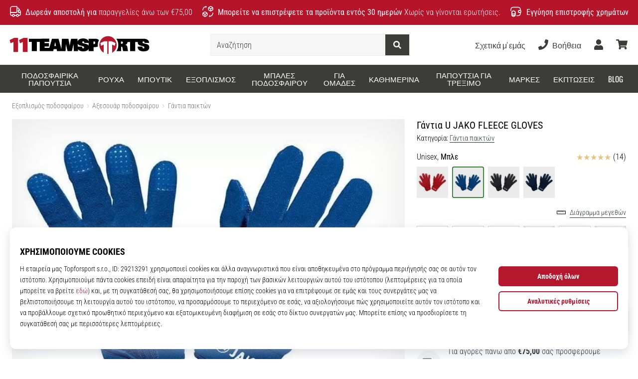

--- FILE ---
content_type: text/html; charset=utf-8
request_url: https://11teamsports.gr/p/jako-1232-04-1232-04
body_size: 68503
content:
<!DOCTYPE html> <html class="no-js not-basket" lang="el"> <head> <script>(function(w,d,s,l,i){ w[l]=w[l]||[];w[l].push({'gtm.start': new Date().getTime(),event:'gtm.js'});var f=d.getElementsByTagName(s)[0], j=d.createElement(s),dl=l!='dataLayer'?'&l='+l:'';j.async=true;j.src= 'https://www.googletagmanager.com/gtm.js?id='+i+dl;f.parentNode.insertBefore(j,f);})(window,document,'script','dataLayer',"GTM-NR3BR3K");</script> <script>
				</script> <link rel="stylesheet" href="https://i1.t4s.cz/fonts/oswald/latin/font.css?v=57dbfb3" media="all"> <link rel="stylesheet" href="https://i1.t4s.cz/fonts/base-neue/font.css?v=2f822ab" media="all"> <link rel="stylesheet" href="https://i1.t4s.cz/fonts/poppins/font.css?v=e46e5aa" media="all"> <link rel="stylesheet" href="https://i1.t4s.cz/dist/css/bootstrap-eleven.min.css?v=e7c1a41" media="all"> <link rel="stylesheet" href="https://i1.t4s.cz/fonts/roboto/greek/font.css?v=c131223" media="all"> <link id="canonicalLink" rel="canonical" href="https://11teamsports.gr/p/jako-1232-04-1232-04"> <meta http-equiv="Content-Type" content="text/html; charset=utf-8"> <meta name="Author" content="Roman Bílek"> <meta id="headMetaDescription" name="Description" content="Γάντια U JAKO FLEECE GLOVES"> <meta name="HandheldFriendly" content="True"> <meta name="MobileOptimized" content="320"> <meta name="viewport" content="width=device-width, initial-scale=1.0, maximum-scale=5.0"> <meta name="format-detection" content="telephone=no"> <meta name="google-signin-client_id" content="428838006980-41o1viohiho8her2v2i8hppg6tiiek4p.apps.googleusercontent.com"> <meta name="robots" content='all, follow'> <title id="snippet--headTitleArea">Γάντια U JAKO FLEECE GLOVES - 11teamsports.gr</title> <link rel="icon" type="image/png" href="/favicon-16x16.png" sizes="16x16"> <link rel="icon" type="image/png" href="/favicon-32x32.png" sizes="32x32"> <link rel="apple-touch-icon" sizes="57x57" href="/apple-touch-icon-57x57.png"> <link rel="apple-touch-icon" sizes="72x72" href="/apple-touch-icon-72x72.png"> <link rel="apple-touch-icon" sizes="76x76" href="/apple-touch-icon-76x76.png"> <link rel="icon" type="image/png" href="/favicon-96x96.png" sizes="96x96"> <link rel="apple-touch-icon" sizes="114x114" href="/apple-touch-icon-114x114.png"> <link rel="apple-touch-icon" sizes="144x144" href="/apple-touch-icon-144x144.png"> <link rel="apple-touch-icon" sizes="152x152" href="/apple-touch-icon-152x152.png"> <link rel="shortcut icon" href="/favicon.ico"> <meta name="msapplication-TileColor" content="#ffffff"> <meta name="msapplication-TileImage" content="/apple-touch-icon-144x144.png"> <meta name="theme-color" content="#ffffff"> <link rel="preconnect" href="https://i1.t4s.cz"> <link rel="preconnect" href="https://ajax.googleapis.com"> <link rel="preconnect" href="https://fonts.googleapis.com"> <link rel="preconnect" href="https://apis.google.com" crossorigin> <link rel="image_src" type="image/jpg" href="https://i1.t4s.cz/img/logo-11teamsports.png"> <link rel="alternate" href="https://11teamsports.cz/p/jako-1232-04-1232-04" hreflang="cs-cz"/> <link rel="alternate" href="https://11teamsports.sk/p/jako-1232-04-1232-04" hreflang="sk-sk"/> <link rel="alternate" href="https://11teamsports.ro/p/jako-1232-04-1232-04" hreflang="ro-ro"/> <link rel="alternate" href="https://11teamsports.hu/p/jako-1232-04-1232-04" hreflang="hu-hu"/> <link rel="alternate" href="https://11teamsports.es/p/jako-1232-04-1232-04" hreflang="es-es"/> <link rel="alternate" href="https://11teamsports.hr/p/jako-1232-04-1232-04" hreflang="hr-hr"/> <link rel="alternate" href="https://11teamsports.dk/p/jako-1232-04-1232-04" hreflang="da-dk"/> <link rel="alternate" href="https://11teamsports.se/p/jako-1232-04-1232-04" hreflang="sv-se"/> <link rel="alternate" href="https://11teamsports.ie/p/jako-1232-04-1232-04" hreflang="en-ie"/> <link rel="alternate" href="https://11teamsports.fi/p/jako-1232-04-1232-04" hreflang="fi-fi"/> <link rel="alternate" href="https://11teamsports.pt/p/jako-1232-04-1232-04" hreflang="pt-pt"/> <link rel="alternate" href="https://11teamsports.pl/p/jako-1232-04-1232-04" hreflang="pl-pl"/> <link rel="alternate" href="https://11teamsports.si/p/jako-1232-04-1232-04" hreflang="sl-si"/> <link rel="alternate" href="https://11teamsports.bg/p/jako-1232-04-1232-04" hreflang="bg-bg"/> <link rel="alternate" href="https://11teamsports.gr/p/jako-1232-04-1232-04" hreflang="el-gr"/> <link rel="alternate" href="https://11teamsports.cy/p/jako-1232-04-1232-04" hreflang="el-cy"/> <style> svg * { display: none } </style> <meta name="theme-color" content="#ffffff"> <link rel="stylesheet" href="https://i1.t4s.cz/dist/css/print.min.css?v=8e07940" media="print"> <link rel="stylesheet" href="https://i1.t4s.cz/dist/css/master-eleven.min.css?v=c15ec04" media="all"> <script src="https://i1.t4s.cz/dist/js/jquery.min.js?v=74c6dce"></script> <script src="https://i1.t4s.cz/dist/js/popper.min.js?v=1a035c3"></script> <script src="https://i1.t4s.cz/dist/js/bootstrap.min.js?v=6abbdaa"></script> <script src="https://i1.t4s.cz/dist/js/nette.min.js?v=a707d78"></script> <script src="https://i1.t4s.cz/dist/js/hp.min.js?v=0a7fc70"></script> <script src="https://i1.t4s.cz/dist/js/nav.min.js?v=ed43ee6"></script> <script src="https://i1.t4s.cz/dist/js/ekko-lightbox.min.js?v=fb6638e"></script> <script src="https://public.wecoma.eu/lite/v1/wecoma-lite.js" async></script> <script>var dataLayer = dataLayer || [];</script> <script>dataLayer.push({"event": "page"});</script> <script>
					dataLayer.push({
						'zboziCategory': "\"Oblečení a móda  |  Módní doplňky  |  Zimní  módní doplňky  |  Rukavice    \"",
						'ecommerce': {
							'detail': {
								'products': [{
									'name': "\"\"",         // Name or ID is required.
									'id': "1232-04", 'price': 15, 'brand': "\"\"",
									'category': "{}"
								}]
							}
						}
					});
				</script> <script>
					setTimeout(function() {
					}, 0);
				</script> <script src="https://apis.google.com/js/platform.js" async defer></script> <meta property="og:title" content="Γάντια U JAKO FLEECE GLOVES"/> <meta property="og:type" content="product"/> <meta property="og:url" content="https://11teamsports.gr/p/jako-1232-04-1232-04"/> <meta property="og:image" content="https://i1.t4s.cz/products/1232-04/239670.jpg"/> <meta property="og:price:amount" content="15"> <meta property="og:price:currency" content="EUR"> <meta property="og:brand" content="Jako"> <script>let exponea_token = "0ef8f120-f8c5-11ea-85c7-d6aca5995c5d"</script> <script src="https://i1.t4s.cz/dist/js/exponea-new-version.min.js?v=1f2fc4c"></script> <script>
				window.Wecoma = window.Wecoma || {onready : []};
				window.Wecoma.onready.push(async function () {
					if ( hasConsentMarketing === null) {
						await fillWacomaConsents();
					}

					if (hasConsentMarketing) {
						if (typeof (exponea) !== 'undefined') {
							exponea.track('view_item', {
								product_id: "1232-04",
								price: 15,
								title: "Γάντια U JAKO FLEECE GLOVES",
								brand: "Jako"
						,
							'category_1'
						:
							"Γάντια παικτών"
						})
						}
					}
				});
		</script> <script async src="https://scripts.luigisbox.tech/LBX-250805.js"></script> </head> <body data-shop_id="109" data-country="GR" data-lang="el" class="shop-109 color-eleven not-basket" data-size="eu" data-shop_hp=" /" data-shop_login="/el/home/try-login" data-shop_shoetype="EU" > <!-- Google Tag Manager (noscript) --> <noscript><iframe src="https://www.googletagmanager.com/ns.html?id=GTM-NR3BR3K" height="0" width="0" style="display:none;visibility:hidden" loading="lazy"></iframe></noscript> <!-- End Google Tag Manager (noscript) --> <script async data-environment="production" src="https://js.klarna.com/web-sdk/v1/klarna.js" data-client-id="klarna_live_client_KS1VRCEoSSRZLTROWXNreDFZOU5nWktGcURSalMjKVQsYmIxNjQ4MTgtMGVjYS00NTc0LThkMGMtZTRiYmM4MTM1ZTk3LDEsb0xDLyt4TXpKV05xbTl3OGdEYTFuVGRGT2VHY1htRHZiQSt5TlczY09ITT0"></script> <script id="dw_consent_lbx">
			"{\"dw_consent\":false}"
		</script> <script>
			setLuigisConsent = function (marketingConsent, analyticsConsent) {
				let consent = marketingConsent && analyticsConsent;
				let luigisJson = '{"dw_consent": ' + (consent ? 'true' : 'false') + '}';
				document.getElementById('dw_consent_lbx').textContent = luigisJson;
				if (marketingConsent || analyticsConsent) {
					let gtmconsent = [];
					if (marketingConsent) {
						gtmconsent.push("marketing");
					}
					if (analyticsConsent) {
						gtmconsent.push("statistics");
					}

					document.cookie = "gtm_consent_modes="+JSON.stringify(gtmconsent);
				} else {
					document.cookie = "gtm_consent_modes=false"
				}

			}; var hasConsentMarketing = null; var hasConsentAnalytics = null;


				window.Wecoma = window.Wecoma || {onready : []};
				window.Wecoma.onready.push(async function () {

					if (hasConsentAnalytics === null || hasConsentMarketing === null) {
						await fillWacomaConsents();
					}

					setLuigisConsent(hasConsentMarketing, hasConsentAnalytics);

				});


			window.fillWacomaConsents = async function () {
				let wecomaObject = new Wecoma({
							// key for business unit
					key: "11t"
				});
				hasConsentMarketing = await wecomaObject.isConsented('marketing'); hasConsentAnalytics = await wecomaObject.isConsented('analytics');
			}
		</script> <div id="outer-wrap"> <div class="info-message info-message--v2 w-100 bg-running-gradient-lighter " > <div class="info-stripe-usp-wrapper"> <div class="info-stripe-usp"> <div class="info-stripe-usp-item info-stripe-usp-item-1 d-none d-lg-block"> <div class="d-flex align-items-center justify-content-center"> <i class="svg-icon-custom"><svg width="24" height="24" viewBox="0 0 24 24" fill="none" xmlns="http://www.w3.org/2000/svg"><path d="M15 2V12C15 13.1 14.1 14 13 14H2V6C2 3.79 3.79 2 6 2H15Z" stroke="currentColor" stroke-width="1.5" stroke-linecap="round" stroke-linejoin="round"/><path d="M22 14V17C22 18.66 20.66 20 19 20H18C18 18.9 17.1 18 16 18C14.9 18 14 18.9 14 20H10C10 18.9 9.1 18 8 18C6.9 18 6 18.9 6 20H5C3.34 20 2 18.66 2 17V14H13C14.1 14 15 13.1 15 12V5H16.84C17.56 5 18.22 5.39001 18.58 6.01001L20.29 9H19C18.45 9 18 9.45 18 10V13C18 13.55 18.45 14 19 14H22Z" stroke="currentColor" stroke-width="1.5" stroke-linecap="round" stroke-linejoin="round"/><path d="M8 22C9.10457 22 10 21.1046 10 20C10 18.8954 9.10457 18 8 18C6.89543 18 6 18.8954 6 20C6 21.1046 6.89543 22 8 22Z" stroke="currentColor" stroke-width="1.5" stroke-linecap="round" stroke-linejoin="round"/><path d="M16 22C17.1046 22 18 21.1046 18 20C18 18.8954 17.1046 18 16 18C14.8954 18 14 18.8954 14 20C14 21.1046 14.8954 22 16 22Z" stroke="currentColor" stroke-width="1.5" stroke-linecap="round" stroke-linejoin="round"/><path d="M22 12V14H19C18.45 14 18 13.55 18 13V10C18 9.45 18.45 9 19 9H20.29L22 12Z" stroke="currentColor" stroke-width="1.5" stroke-linecap="round" stroke-linejoin="round"/></svg></i> <div class="info-stripe-usp-item__content no-scrollbar"> <strong>Δωρεάν αποστολή για</strong> παραγγελίες άνω των €75,00 </div> </div> </div> <div class="info-stripe-usp-item info-stripe-usp-item-2 js-info-stripe-usp-item-0-replacer" > <div class="d-flex align-items-center justify-content-center"> <i class="svg-icon-custom"><svg width="24" height="24" viewBox="0 0 24 24" fill="none" xmlns="http://www.w3.org/2000/svg"><path d="M22.0029 15C22.0029 18.87 18.8729 22 15.0029 22L16.0529 20.25" stroke="currentColor" stroke-width="1.5" stroke-linecap="round" stroke-linejoin="round"/><path d="M2.00293 9C2.00293 5.13 5.13293 2 9.00293 2L7.95293 3.75" stroke="currentColor" stroke-width="1.5" stroke-linecap="round" stroke-linejoin="round"/><path d="M13.7031 4.44995L17.6831 6.74994L21.6231 4.45996" stroke="currentColor" stroke-width="1.5" stroke-linecap="round" stroke-linejoin="round"/><path d="M17.6831 10.82V6.73999" stroke="currentColor" stroke-width="1.5" stroke-linecap="round" stroke-linejoin="round"/><path d="M16.743 2.21L14.343 3.53996C13.803 3.83996 13.353 4.59995 13.353 5.21995V7.75999C13.353 8.37999 13.793 9.13998 14.343 9.43998L16.743 10.77C17.253 11.06 18.093 11.06 18.613 10.77L21.013 9.43998C21.553 9.13998 22.003 8.37999 22.003 7.75999V5.21995C22.003 4.59995 21.563 3.83996 21.013 3.53996L18.613 2.21C18.103 1.93 17.263 1.93 16.743 2.21Z" stroke="currentColor" stroke-width="1.5" stroke-linecap="round" stroke-linejoin="round"/><path d="M2.35303 15.45L6.32303 17.7499L10.273 15.46" stroke="currentColor" stroke-width="1.5" stroke-linecap="round" stroke-linejoin="round"/><path d="M6.32324 21.82V17.74" stroke="currentColor" stroke-width="1.5" stroke-linecap="round" stroke-linejoin="round"/><path d="M5.39293 13.21L2.99294 14.54C2.45294 14.84 2.00293 15.5999 2.00293 16.2199V18.76C2.00293 19.38 2.44294 20.14 2.99294 20.44L5.39293 21.77C5.90293 22.06 6.74292 22.06 7.26292 21.77L9.66293 20.44C10.2029 20.14 10.6529 19.38 10.6529 18.76V16.2199C10.6529 15.5999 10.2129 14.84 9.66293 14.54L7.26292 13.21C6.74292 12.93 5.90293 12.93 5.39293 13.21Z" stroke="currentColor" stroke-width="1.5" stroke-linecap="round" stroke-linejoin="round"/></svg></i> <div class="info-stripe-usp-item__content no-scrollbar"><strong>Μπορείτε να επιστρέψετε τα προϊόντα εντός 30 ημερών</strong> Χωρίς να γίνονται ερωτήσεις.</div> </div> </div> <div class="info-stripe-usp-item info-stripe-usp-item-3 d-none d-lg-block"> <div class="d-flex align-items-center justify-content-center"> <i class="svg-icon-custom"><svg width="25" height="24" viewBox="0 0 25 24" fill="none" xmlns="http://www.w3.org/2000/svg"><path d="M10.7968 16.8604V18.8904C10.7968 20.6104 9.19675 22.0004 7.22675 22.0004C5.25675 22.0004 3.64673 20.6104 3.64673 18.8904V16.8604C3.64673 18.5804 5.24675 19.8004 7.22675 19.8004C9.19675 19.8004 10.7968 18.5704 10.7968 16.8604Z" stroke="currentColor" stroke-width="1.5" stroke-linecap="round" stroke-linejoin="round"/><path d="M10.7952 14.11C10.7952 14.61 10.6552 15.07 10.4152 15.47C9.82522 16.44 8.61521 17.05 7.21521 17.05C5.81521 17.05 4.6052 16.43 4.0152 15.47C3.7752 15.07 3.63525 14.61 3.63525 14.11C3.63525 13.25 4.03523 12.48 4.67523 11.92C5.32523 11.35 6.2152 11.01 7.2052 11.01C8.1952 11.01 9.08523 11.36 9.73523 11.92C10.3952 12.47 10.7952 13.25 10.7952 14.11Z" stroke="currentColor" stroke-width="1.5" stroke-linecap="round" stroke-linejoin="round"/><path d="M10.7968 14.11V16.86C10.7968 18.58 9.19675 19.8 7.22675 19.8C5.25675 19.8 3.64673 18.57 3.64673 16.86V14.11C3.64673 12.39 5.24675 11 7.22675 11C8.21675 11 9.10677 11.35 9.75677 11.91C10.3968 12.47 10.7968 13.25 10.7968 14.11Z" stroke="currentColor" stroke-width="1.5" stroke-linecap="round" stroke-linejoin="round"/><path d="M22.0451 10.9699V13.03C22.0451 13.58 21.6051 14.0299 21.0451 14.0499H19.0851C18.0051 14.0499 17.0151 13.2599 16.9251 12.1799C16.8651 11.5499 17.1051 10.9599 17.5251 10.5499C17.8951 10.1699 18.4051 9.94995 18.9651 9.94995H21.0451C21.6051 9.96995 22.0451 10.4199 22.0451 10.9699Z" stroke="currentColor" stroke-width="1.5" stroke-linecap="round" stroke-linejoin="round"/><path d="M2.04517 10.5V8.5C2.04517 5.78 3.68517 3.88 6.23517 3.56C6.49517 3.52 6.76517 3.5 7.04517 3.5H16.0452C16.3052 3.5 16.5552 3.50999 16.7952 3.54999C19.3752 3.84999 21.0452 5.76 21.0452 8.5V9.95001H18.9651C18.4051 9.95001 17.8951 10.17 17.5251 10.55C17.1051 10.96 16.8652 11.55 16.9252 12.18C17.0152 13.26 18.0051 14.05 19.0851 14.05H21.0452V15.5C21.0452 18.5 19.0452 20.5 16.0452 20.5H13.5452" stroke="currentColor" stroke-width="1.5" stroke-linecap="round" stroke-linejoin="round"/></svg></i> <div class="info-stripe-usp-item__content no-scrollbar"><strong>Εγγύηση επιστροφής χρημάτων</strong></div> </div> </div> </div> </div> </div> <nav id="navigation"> <div class="nav-inner"> <div class="nav-head "> <ul class="nav-head-wrap nav-head-level-1"> <li id="nav-toggle" class="header-level-2-item blmr-menu-mob"> <div class="nav-sandwitch"> <span></span> <span></span> <span></span> <span></span> </div> </li> <li id="nav-toggle-search" class="header-level-2-item blmr-search-mob"> <a href="javascript:" class="nav-head-item nav-head-item__btn"> <span class="sr-only">Αναζήτηση</span> <i class="svg-icon"><svg xmlns="http://www.w3.org/2000/svg" fill="currentColor" viewBox="0 0 512 512"><path d="M505 442.7L405.3 343c-4.5-4.5-10.6-7-17-7H372c27.6-35.3 44-79.7 44-128C416 93.1 322.9 0 208 0S0 93.1 0 208s93.1 208 208 208c48.3 0 92.7-16.4 128-44v16.3c0 6.4 2.5 12.5 7 17l99.7 99.7c9.4 9.4 24.6 9.4 33.9 0l28.3-28.3c9.4-9.4 9.4-24.6.1-34zM208 336c-70.7 0-128-57.2-128-128 0-70.7 57.2-128 128-128 70.7 0 128 57.2 128 128 0 70.7-57.2 128-128 128z"></path></svg></i> </a> </li> <li id="nav-logo" class="blmr-logo"> <a href="/" class="nav-head-logo"> <img src='https://i1.t4s.cz/galleries/svg/11teamsports.svg' alt='11teamsports'height='29'width='300'loading=lazy> <span class="sr-only">11teamsports.gr</span> </a> </li> <li id="snippet--kos_pocet_user" class="header-level-2-item blmr-user-admin-icon-mob " data-toggle="modal" data-target="#modal-login" data-backdrop="static"> <a href="javascript:" class="nav-head-item nav-head-item__btn header-level-2--no-cart"> <span class="sr-only">καλάθι</span> <i class="svg-icon"><svg xmlns="http://www.w3.org/2000/svg" fill="currentColor" viewBox="0 0 448 512"><path d="M224 256c70.7 0 128-57.3 128-128S294.7 0 224 0 96 57.3 96 128s57.3 128 128 128zm89.6 32h-16.7c-22.2 10.2-46.9 16-72.9 16s-50.6-5.8-72.9-16h-16.7C60.2 288 0 348.2 0 422.4V464c0 26.5 21.5 48 48 48h352c26.5 0 48-21.5 48-48v-41.6c0-74.2-60.2-134.4-134.4-134.4z"></path></svg></i> </a> </li> <li id="snippet--kos_pocet" class="header-level-2-item blmr-cart-icon-mob"> <a href="/basket/show" class="nav-head-item nav-head-item__btn" aria-label="καλάθι"> <i class="svg-icon"><svg xmlns="http://www.w3.org/2000/svg" fill="currentColor" viewBox="0 0 576 512"><path d="M528.12 301.319l47.273-208C578.806 78.301 567.391 64 551.99 64H159.208l-9.166-44.81C147.758 8.021 137.93 0 126.529 0H24C10.745 0 0 10.745 0 24v16c0 13.255 10.745 24 24 24h69.883l70.248 343.435C147.325 417.1 136 435.222 136 456c0 30.928 25.072 56 56 56s56-25.072 56-56c0-15.674-6.447-29.835-16.824-40h209.647C430.447 426.165 424 440.326 424 456c0 30.928 25.072 56 56 56s56-25.072 56-56c0-22.172-12.888-41.332-31.579-50.405l5.517-24.276c3.413-15.018-8.002-29.319-23.403-29.319H218.117l-6.545-32h293.145c11.206 0 20.92-7.754 23.403-18.681z"></path></svg></i> </a> </li> </ul> <ul class="nav-head-wrap nav-head-level-2"> <li id="nav-search" class="header-level-2-item header-level-2__search"> <form action="/p/jako-1232-04-1232-04" method="post" id="snippet--hledat" class="header-search w-100 order-lg-2 disabled"> <div class="header-search-group input-group" id="q0"> <input type="text" name="search" placeholder="Αναζήτηση" id="q" required disabled="" data-nette-rules='[{"op":":filled","msg":"This field is required."},{"op":":minLength","msg":"Έκφραση αναζήτησης","arg":2}]' class="header-search__input blmr-search form-control search-inp" autocomplete="off" autocorrect="off" data-autocomplete-url="/p/jako-1232-04-1232-04?do=autocomplete"> <div class="header-search__append input-group-append"> <label for="q" class="header-search__clear" id="search-clear"> <span class="sr-only">Αναζήτηση</span> <i class="svg-icon"><svg role="img" xmlns="http://www.w3.org/2000/svg" fill="currentColor" viewBox="0 0 512 512"><path fill="currentColor" d="M256 8C119 8 8 119 8 256s111 248 248 248 248-111 248-248S393 8 256 8zm121.6 313.1c4.7 4.7 4.7 12.3 0 17L338 377.6c-4.7 4.7-12.3 4.7-17 0L256 312l-65.1 65.6c-4.7 4.7-12.3 4.7-17 0L134.4 338c-4.7-4.7-4.7-12.3 0-17l65.6-65-65.6-65.1c-4.7-4.7-4.7-12.3 0-17l39.6-39.6c4.7-4.7 12.3-4.7 17 0l65 65.7 65.1-65.6c4.7-4.7 12.3-4.7 17 0l39.6 39.6c4.7 4.7 4.7 12.3 0 17L312 256l65.6 65.1z"></path></svg></i> </label> <button class="btn header-search__btn" type="submit" title="Αναζήτηση" id="search-btn"> <i class="header-search__svg-icon svg-icon search mt-1"><svg xmlns="http://www.w3.org/2000/svg" fill="currentColor" viewBox="0 0 512 512"><path d="M505 442.7L405.3 343c-4.5-4.5-10.6-7-17-7H372c27.6-35.3 44-79.7 44-128C416 93.1 322.9 0 208 0S0 93.1 0 208s93.1 208 208 208c48.3 0 92.7-16.4 128-44v16.3c0 6.4 2.5 12.5 7 17l99.7 99.7c9.4 9.4 24.6 9.4 33.9 0l28.3-28.3c9.4-9.4 9.4-24.6.1-34zM208 336c-70.7 0-128-57.2-128-128 0-70.7 57.2-128 128-128 70.7 0 128 57.2 128 128 0 70.7-57.2 128-128 128z"></path></svg></i> <i class="header-search__svg-icon svg-icon loader mt-1"><svg class="svg-icon svg-loader" version="1.1" xmlns="http://www.w3.org/2000/svg" fill="currentColor" x="0px" y="0px" width="40px" height="40px" viewBox="0 0 50 50" style="enable-background:new 0 0 50 50;" xml:space="preserve"><path d="M43.935,25.145c0-10.318-8.364-18.683-18.683-18.683c-10.318,0-18.683,8.365-18.683,18.683h4.068c0-8.071,6.543-14.615,14.615-14.615c8.072,0,14.615,6.543,14.615,14.615H43.935z"><animatetransform attributeType="xml" attributeName="transform" type="rotate" from="0 25 25" to="360 25 25" dur="0.6s" repeatCount="indefinite"/></path></svg></i> </button> </div> </div> <script>
		var myenter = false;
		$(document).ready(function () {
			if ($(".error-page").length < 1) {
				let search = "q"
				let form_search = "#snippet--hledat"
				let typingTimer //timer identifier
				let myInput = document.getElementById(search)

				//on keyup, start the countdown
				myInput.addEventListener('keyup', () => {

					clearTimeout(typingTimer);

							$("#snippet--hledat .input-group").addClass("loading");
							typingTimer = setTimeout(function (e) {
								$(form_search).submit();
							}, 500);
				});
				$(search).keypress(function (e) {
					if (e.which == 13) {
						myenter = true
					}
				});


				$(form_search).on('submit', function (e) {

					// if submitted by "enter" key and input not empty
					if (myenter && myval.length > 0) {
						window.location.href = "/s?search=" + encodeURIComponent(myval)
						e.preventDefault()
						return true
					} else {
						$(this).netteAjax(e).done(function (data) {
							$("#snippet--hledat .input-group").removeClass("loading");


								setTimeout(function() {
									dataLayer.push({
										'event': 'GAevent',
										'eventCategory': 'Search',
										'eventAction': 'Search',
										'eventValue': myval
									});
									dataLayer.push({
										'event': 'VirtualPageview', 'virtualPageURL': '/s/?q=' + myval
									});
								}, 0);
						});
					}
					myenter = false
				});
			}
		});
	</script> <input type="hidden" name="_do" value="searchBox-searchProductForm-submit"></form> <div id="snippet--search"> </div> </li> <li id="nav-search-close" class="header-level-2-item header-level-2__search-close disabled"> <a href="javascript:" class="nav-head-item">Κλείσιμο</a> </li> </ul> <ul class="nav-head-wrap nav-head-level-3 pl-3"> <li class="nav-head-drop nav-head-nodelay blmr-help-center-pc"> <a href="/pg/kontakt" class="nav-head-item"> Σχετικά μ' εμάς </a> <div class="header-dropdown header-phone"> <ul class="nav-dropdown-list header-userlist "> <li class="nav-item"> <a href="/pg/schetika-me-emas" class="nav-link text-ellipsis "> Ο Ειδικός στο ποδόσφαιρο από το 2007 </a> </li> <li class="nav-item"> <a href="/pg/11teamsports-house-of-clubs" class="nav-link text-ellipsis "> Πρόγραμμα Μελών </a> </li> <li class="nav-item"> <a href="/pg/gine-o-brand-presvis-11teamsports" class="nav-link text-ellipsis "> Πρόγραμμα Πρεσβευτών </a> </li> <li class="nav-item"> <a href="/pg/top4football-affiliate" class="nav-link text-ellipsis "> Πρόγραμμα θυγατρικών </a> </li> <li class="nav-item"> <a href="/page/careers" class="nav-link text-ellipsis "> Θέσεις εργασίας &amp; καριέρα </a> </li> <li class="nav-item"> <a href="#" onclick="window.wlc.openPrecen()" class="nav-link text-ellipsis "> Ρυθμίσεις cookie </a> </li> <li class="nav-item"> <a href="/pg/oroi-proypotheseis" class="nav-link text-ellipsis "> Όροι και Προϋποθέσεις </a> </li> </ul> </div> </li> <li class="nav-head-drop nav-head-nodelay blmr-help-center-pc"> <a href="tel:+302111996496" class="nav-head-item"> <i class="svg-icon header-icon mr-2"><svg xmlns="http://www.w3.org/2000/svg" fill="currentColor" viewBox="0 0 512 512"><path d="M493.4 24.6l-104-24c-11.3-2.6-22.9 3.3-27.5 13.9l-48 112c-4.2 9.8-1.4 21.3 6.9 28l60.6 49.6c-36 76.7-98.9 140.5-177.2 177.2l-49.6-60.6c-6.8-8.3-18.2-11.1-28-6.9l-112 48C3.9 366.5-2 378.1.6 389.4l24 104C27.1 504.2 36.7 512 48 512c256.1 0 464-207.5 464-464 0-11.2-7.7-20.9-18.6-23.4z"></path></svg></i> <span class="d-none d-xl-inline"> Βοήθεια </span> </a> <div class="header-dropdown header-contact"> <ul class="nav-dropdown-list header-userlist "> <li class="nav-item "> <a href="tel:+302111996496" class="nav-link "> <i class="svg-icon nav-dropdown-svg-icon svg-help"><svg xmlns="http://www.w3.org/2000/svg" viewBox="0 0 512 512"><path fill="currentColor" d="M487.8 24.1L387 .8c-14.7-3.4-29.8 4.2-35.8 18.1l-46.5 108.5c-5.5 12.7-1.8 27.7 8.9 36.5l53.9 44.1c-34 69.2-90.3 125.6-159.6 159.6l-44.1-53.9c-8.8-10.7-23.8-14.4-36.5-8.9L18.9 351.3C5 357.3-2.6 372.3.8 387L24 487.7C27.3 502 39.9 512 54.5 512 306.7 512 512 307.8 512 54.5c0-14.6-10-27.2-24.2-30.4zM55.1 480l-23-99.6 107.4-46 59.5 72.8c103.6-48.6 159.7-104.9 208.1-208.1l-72.8-59.5 46-107.4 99.6 23C479.7 289.7 289.6 479.7 55.1 480z"></path></svg></i> <strong class="ml-4">+302111996496</strong> </a> </li> <li class="nav-item "> <small class="d-block ml-4">Δε–Πα: 09:00 – 16:00<br></small> </li> <li class="nav-item "> <a href="mailto:info@11teamsports.gr" class="nav-link "> <i class="svg-icon nav-dropdown-svg-icon svg-help"><svg xmlns="http://www.w3.org/2000/svg" viewBox="0 0 512 512"><path fill="currentColor" d="M352 248v-16c0-4.42-3.58-8-8-8H168c-4.42 0-8 3.58-8 8v16c0 4.42 3.58 8 8 8h176c4.42 0 8-3.58 8-8zm-184-56h176c4.42 0 8-3.58 8-8v-16c0-4.42-3.58-8-8-8H168c-4.42 0-8 3.58-8 8v16c0 4.42 3.58 8 8 8zm326.59-27.48c-1.98-1.63-22.19-17.91-46.59-37.53V96c0-17.67-14.33-32-32-32h-46.47c-4.13-3.31-7.71-6.16-10.2-8.14C337.23 38.19 299.44 0 256 0c-43.21 0-80.64 37.72-103.34 55.86-2.53 2.01-6.1 4.87-10.2 8.14H96c-17.67 0-32 14.33-32 32v30.98c-24.52 19.71-44.75 36.01-46.48 37.43A48.002 48.002 0 0 0 0 201.48V464c0 26.51 21.49 48 48 48h416c26.51 0 48-21.49 48-48V201.51c0-14.31-6.38-27.88-17.41-36.99zM256 32c21.77 0 44.64 16.72 63.14 32H192.9c18.53-15.27 41.42-32 63.1-32zM96 96h320v173.35c-32.33 26-65.3 52.44-86.59 69.34-16.85 13.43-50.19 45.68-73.41 45.31-23.21.38-56.56-31.88-73.41-45.32-21.29-16.9-54.24-43.33-86.59-69.34V96zM32 201.48c0-4.8 2.13-9.31 5.84-12.36 1.24-1.02 11.62-9.38 26.16-21.08v75.55c-11.53-9.28-22.51-18.13-32-25.78v-16.33zM480 464c0 8.82-7.18 16-16 16H48c-8.82 0-16-7.18-16-16V258.91c42.75 34.44 99.31 79.92 130.68 104.82 20.49 16.36 56.74 52.53 93.32 52.26 36.45.26 72.27-35.46 93.31-52.26C380.72 338.8 437.24 293.34 480 258.9V464zm0-246.19c-9.62 7.75-20.27 16.34-32 25.79v-75.54c14.44 11.62 24.8 19.97 26.2 21.12 3.69 3.05 5.8 7.54 5.8 12.33v16.3z"></path></svg></i> <strong class="ml-4">info@11teamsports.gr</strong> </a> </li> <li class="nav-item nav-rule"></li> <li class=""> <a href="/el/order/cancelation" class="nav-link text-ellipsis " rel="nofollow" > Ακυρώστε την παραγγελία </a> </li> <li class=""> <a href="/pg/jak-vratit-zbozi" class="nav-link text-ellipsis " rel="nofollow" > Επιστροφή παραγγελίας </a> </li> <li class=""> <a href="/pg/jak-reklamovat-zbozi" class="nav-link text-ellipsis " rel="nofollow" > Αξίωση για ελαττωματικό προϊόν </a> </li> <li class=""> <a href="/pg/house-of-clubs" class="nav-link text-ellipsis " rel="nofollow" > Εξόπλισε την ομάδα σου </a> </li> <li class=""> <a href="/pg/doprava" class="nav-link text-ellipsis " rel="nofollow" > Αποστολή και πληρωμή </a> </li> <li class=""> <a href="/pg/tabulka-velikosti" class="nav-link text-ellipsis " rel="nofollow" > Βρείτε το σωστό μέγεθος </a> </li> <li class=""> <a href="/pg/kontakt" class="nav-link text-ellipsis " rel="nofollow" > Επικοινωνία </a> </li> <li class=""> <a href="/el/faq" class="nav-link text-ellipsis " rel="nofollow" > Συχνές ερωτήσεις </a> </li> <li class=""> <a href="/pg/pravidla-ochrany-osobnich-udaju" class="nav-link text-ellipsis " rel="nofollow" > Πολιτική απορρήτου </a> </li> </ul> </div> </li> <li class="nav-head-drop nav-head-delay blmr-user-admin-icon-pc"> <a href="/user" class="nav-head-item open-modal-login-in" data-toggle="modal" data-target="#modal-login"> <span class="sr-only">Χρήστης</span> <i class="nav-head-icon svg-icon"><svg xmlns="http://www.w3.org/2000/svg" fill="currentColor" viewBox="0 0 448 512"><path d="M224 256c70.7 0 128-57.3 128-128S294.7 0 224 0 96 57.3 96 128s57.3 128 128 128zm89.6 32h-16.7c-22.2 10.2-46.9 16-72.9 16s-50.6-5.8-72.9-16h-16.7C60.2 288 0 348.2 0 422.4V464c0 26.5 21.5 48 48 48h352c26.5 0 48-21.5 48-48v-41.6c0-74.2-60.2-134.4-134.4-134.4z"></path></svg></i> </a> <div class="header-dropdown header-login"> <ul class="nav-dropdown-list header-userlist"> <li class="nav-item"> <a class="nav-link text-ellipsis open-modal-login-in" href="/user/login" data-toggle="modal" data-target="#modal-login" data-backdrop="static" > <i class="svg-icon nav-dropdown-svg-icon svg-help"><svg xmlns="http://www.w3.org/2000/svg" fill="currentColor" viewBox="0 0 512 512"><path fill="currentColor" d="M144 112v51.6H48c-26.5 0-48 21.5-48 48v88.6c0 26.5 21.5 48 48 48h96v51.6c0 42.6 51.7 64.2 81.9 33.9l144-143.9c18.7-18.7 18.7-49.1 0-67.9l-144-144C195.8 48 144 69.3 144 112zm192 144L192 400v-99.7H48v-88.6h144V112l144 144zm80 192h-84c-6.6 0-12-5.4-12-12v-24c0-6.6 5.4-12 12-12h84c26.5 0 48-21.5 48-48V160c0-26.5-21.5-48-48-48h-84c-6.6 0-12-5.4-12-12V76c0-6.6 5.4-12 12-12h84c53 0 96 43 96 96v192c0 53-43 96-96 96z"></path></svg></i> <strong class="ml-4">Είσοδος</strong> </a> </li> <li class="nav-item"> <a class="nav-link text-ellipsis open-modal-login-up" href="/user/register" data-toggle="modal" data-target="#modal-login" data-backdrop="static" > <i class="svg-icon nav-dropdown-svg-icon svg-help"><svg xmlns="http://www.w3.org/2000/svg" fill="currentColor" viewBox="0 0 512 512"><path fill="currentColor" d="M416 448h-84c-6.6 0-12-5.4-12-12v-40c0-6.6 5.4-12 12-12h84c17.7 0 32-14.3 32-32V160c0-17.7-14.3-32-32-32h-84c-6.6 0-12-5.4-12-12V76c0-6.6 5.4-12 12-12h84c53 0 96 43 96 96v192c0 53-43 96-96 96zm-47-201L201 79c-15-15-41-4.5-41 17v96H24c-13.3 0-24 10.7-24 24v96c0 13.3 10.7 24 24 24h136v96c0 21.5 26 32 41 17l168-168c9.3-9.4 9.3-24.6 0-34z"></path></svg></i> <strong class="ml-4">Εγγραφείτε</strong> <small class="d-block ml-4">Παίρνει μόνο λίγα δευτερόλεπτα</small> </a> </li> <li class="nav-item nav-rule"></li> <li class="nav-item"> <a class="nav-link text-ellipsis" href="/user/lost-password"> <i class="svg-icon nav-dropdown-svg-icon svg-help"><svg xmlns="http://www.w3.org/2000/svg" viewBox="0 0 512 512" fill="currentColor"><path fill="currentColor" d="M512 176.001C512 273.203 433.202 352 336 352c-11.22 0-22.19-1.062-32.827-3.069l-24.012 27.014A23.999 23.999 0 0 1 261.223 384H224v40c0 13.255-10.745 24-24 24h-40v40c0 13.255-10.745 24-24 24H24c-13.255 0-24-10.745-24-24v-78.059c0-6.365 2.529-12.47 7.029-16.971l161.802-161.802C163.108 213.814 160 195.271 160 176 160 78.798 238.797.001 335.999 0 433.488-.001 512 78.511 512 176.001zM336 128c0 26.51 21.49 48 48 48s48-21.49 48-48-21.49-48-48-48-48 21.49-48 48z"></path></svg></i> <span class="ml-4">Ξεχάσατε τον κωδικό πρόσβασής σας;</span> </a> </li> </ul> </div> </li> <li id="nav-basket" class="nav-head-drop nav-head-delay blmr-cart-icon-pc"> <div id="snippet--kos"> <a href="/basket/show" class="nav-head-item"> <span class="sr-only">καλάθι</span> <span class="position-relative"> <i class="svg-icon"> <svg xmlns="http://www.w3.org/2000/svg" fill="currentColor" viewBox="0 0 576 512"><path d="M528.12 301.319l47.273-208C578.806 78.301 567.391 64 551.99 64H159.208l-9.166-44.81C147.758 8.021 137.93 0 126.529 0H24C10.745 0 0 10.745 0 24v16c0 13.255 10.745 24 24 24h69.883l70.248 343.435C147.325 417.1 136 435.222 136 456c0 30.928 25.072 56 56 56s56-25.072 56-56c0-15.674-6.447-29.835-16.824-40h209.647C430.447 426.165 424 440.326 424 456c0 30.928 25.072 56 56 56s56-25.072 56-56c0-22.172-12.888-41.332-31.579-50.405l5.517-24.276c3.413-15.018-8.002-29.319-23.403-29.319H218.117l-6.545-32h293.145c11.206 0 20.92-7.754 23.403-18.681z"></path></svg> </i> </span> </a> <div class="header-dropdown"> <ul class="nav-dropdown-list"> <li class="nav-item"> <div class="nav-link font-em-125 font-weight-normal"> Το καλάθι σας είναι άδειο. </div> </li> <li class="nav-item"> <a href=" /c/fotbal-nove-kopacky " class="nav-link row m-0 d-flex align-items-center flex-nowrap"> <div class="col-1 p-0"> <div class="minibasket-picture product-shadow"> <div class="minibasket-picture__inner w-100 h-100 px-1"> <div class="minibasket-picture__cover mx-auto "> <img src="https://i1.t4s.cz/products/104752-004/193107s1.png" alt="basket" loading="lazy" class="minibasket-picture__img w-100 mw-100 mh-100" > </div> </div> </div> </div> <div class="col-11 p-0 pl-2"> <span>Ρίξτε μια ματιά στα <u class='shop-color'>τελευταία μοντέλα ποδοσφαιρικών παπουτσιών</u>.</span> </div> </a> </li> <a href="https://www.trustpilot.com/review/www.11teamsports.com?languages=gr" target="_blank" class="trustpilot-widget-minibasket trustpilot d-flex align-items-center justify-content-center" > <div class="trustpilot-customerinfo"> <strong>Εξαιρετικό</strong> </div> <div class="trustpilot-trustscore-reviews"> 4.5 από 5 </div> <div class="svg-icon trustpilot-logo font-em-13"> <svg width="94" height="24" viewBox="0 0 94 24" fill="none" xmlns="http://www.w3.org/2000/svg"><path d="M24.7061 8.50488H34.2158V10.346H30.4714V20.7248H28.4191V10.346H24.6904L24.7061 8.50488ZM33.8084 11.8776H35.5631V13.5884H35.5944C35.6571 13.344 35.7668 13.1159 35.9234 12.8878C36.0801 12.6597 36.2681 12.4479 36.5031 12.2686C36.7224 12.0731 36.9731 11.9265 37.2551 11.8124C37.5214 11.6984 37.8034 11.6332 38.0854 11.6332C38.3048 11.6332 38.4614 11.6495 38.5398 11.6495C38.6181 11.6658 38.7121 11.6821 38.7904 11.6821V13.5558C38.6651 13.5232 38.5241 13.5069 38.3831 13.4906C38.2421 13.4743 38.1168 13.458 37.9758 13.458C37.6624 13.458 37.3648 13.5232 37.0828 13.6536C36.8008 13.7839 36.5658 13.9794 36.3464 14.2238C36.1428 14.4845 35.9704 14.7941 35.8451 15.1688C35.7198 15.5436 35.6571 15.9835 35.6571 16.4723V20.676H33.7771L33.8084 11.8776ZM47.4071 20.7248H45.5584V19.4865H45.5271C45.2921 19.9428 44.9474 20.2849 44.4931 20.5619C44.0388 20.8389 43.5688 20.9692 43.0988 20.9692C41.9864 20.9692 41.1718 20.6922 40.6704 20.1057C40.1691 19.5354 39.9184 18.6556 39.9184 17.4988V11.8776H41.7984V17.3033C41.7984 18.0853 41.9394 18.6393 42.2371 18.9489C42.5191 19.2747 42.9264 19.4377 43.4434 19.4377C43.8351 19.4377 44.1641 19.3725 44.4304 19.2421C44.6968 19.1118 44.9161 18.9489 45.0728 18.7371C45.2451 18.5252 45.3548 18.2645 45.4331 17.9713C45.5114 17.678 45.5428 17.3521 45.5428 17.01V11.8776H47.4228V20.7248H47.4071ZM50.6031 17.8898C50.6658 18.4601 50.8694 18.8511 51.2298 19.0955C51.5901 19.3236 52.0288 19.4377 52.5301 19.4377C52.7024 19.4377 52.9061 19.4214 53.1254 19.3888C53.3448 19.3562 53.5641 19.3073 53.7521 19.2259C53.9558 19.1444 54.1124 19.0303 54.2378 18.8674C54.3631 18.7045 54.4258 18.509 54.4101 18.2646C54.3944 18.0202 54.3161 17.8083 54.1438 17.6454C53.9714 17.4825 53.7678 17.3684 53.5171 17.2544C53.2664 17.1566 52.9688 17.0751 52.6398 17.01C52.3108 16.9448 51.9818 16.8633 51.6371 16.7819C51.2924 16.7004 50.9478 16.6026 50.6188 16.4886C50.2898 16.3745 50.0078 16.2279 49.7414 16.0161C49.4908 15.8206 49.2714 15.5762 49.1304 15.2666C48.9738 14.957 48.8954 14.5986 48.8954 14.1424C48.8954 13.6536 49.0051 13.2625 49.2401 12.9366C49.4594 12.6108 49.7571 12.3501 50.1018 12.1546C50.4464 11.9591 50.8381 11.8124 51.2611 11.7309C51.6841 11.6495 52.0914 11.6169 52.4674 11.6169C52.9061 11.6169 53.3291 11.6658 53.7208 11.7635C54.1124 11.8613 54.4884 12.0079 54.8018 12.236C55.1308 12.4479 55.3971 12.7411 55.6008 13.0833C55.8201 13.4254 55.9454 13.8491 56.0081 14.3379H54.0498C53.9558 13.8654 53.7521 13.5558 53.4388 13.3929C53.1098 13.2299 52.7494 13.1485 52.3264 13.1485C52.2011 13.1485 52.0288 13.1648 51.8564 13.181C51.6684 13.2136 51.5118 13.2462 51.3394 13.3114C51.1828 13.3766 51.0418 13.4743 50.9321 13.5884C50.8224 13.7024 50.7598 13.8654 50.7598 14.0609C50.7598 14.3053 50.8381 14.4845 50.9948 14.6311C51.1514 14.7778 51.3551 14.8918 51.6214 15.0059C51.8721 15.1037 52.1698 15.1851 52.4988 15.2503C52.8278 15.3155 53.1724 15.3969 53.5171 15.4784C53.8618 15.5599 54.1908 15.6576 54.5198 15.7717C54.8488 15.8857 55.1464 16.0324 55.3971 16.2442C55.6478 16.4397 55.8671 16.6841 56.0238 16.9774C56.1804 17.2707 56.2588 17.6454 56.2588 18.069C56.2588 18.5904 56.1491 19.0303 55.9141 19.4051C55.6791 19.7635 55.3814 20.0731 55.0211 20.3012C54.6608 20.5293 54.2378 20.6923 53.7991 20.8063C53.3448 20.9041 52.9061 20.9692 52.4674 20.9692C51.9348 20.9692 51.4334 20.9041 50.9791 20.7737C50.5248 20.6434 50.1174 20.4478 49.7884 20.2035C49.4594 19.9428 49.1931 19.6332 49.0051 19.2421C48.8171 18.8674 48.7074 18.4112 48.6918 17.8735H50.5874V17.8898H50.6031ZM56.7914 11.8776H58.2171V9.20549H60.0971V11.8613H61.7891V13.3114H60.0971V18.0364C60.0971 18.2483 60.1128 18.4112 60.1284 18.5741C60.1441 18.7208 60.1911 18.8511 60.2381 18.9489C60.3008 19.0466 60.3948 19.1281 60.5044 19.177C60.6298 19.2259 60.7864 19.2584 61.0058 19.2584C61.1311 19.2584 61.2721 19.2584 61.3974 19.2421C61.5228 19.2259 61.6638 19.2096 61.7891 19.177V20.6922C61.5854 20.7248 61.3818 20.7411 61.1781 20.7574C60.9744 20.79 60.7864 20.79 60.5671 20.79C60.0658 20.79 59.6741 20.7411 59.3764 20.6434C59.0788 20.5456 58.8438 20.399 58.6714 20.2197C58.4991 20.0242 58.3894 19.7961 58.3268 19.5191C58.2641 19.2421 58.2328 18.9 58.2171 18.5415V13.3277H56.7914V11.845V11.8776ZM63.1051 11.8776H64.8754V13.0833H64.9068C65.1731 12.5619 65.5334 12.2035 66.0034 11.9753C66.4734 11.7472 66.9748 11.6332 67.5388 11.6332C68.2124 11.6332 68.7921 11.7472 69.2934 12.0079C69.7948 12.2523 70.2021 12.5782 70.5311 13.0181C70.8601 13.4417 71.1108 13.9468 71.2674 14.5171C71.4241 15.0874 71.5181 15.7065 71.5181 16.3419C71.5181 16.9448 71.4398 17.5151 71.2988 18.069C71.1421 18.623 70.9228 19.1281 70.6251 19.5517C70.3274 19.9753 69.9514 20.3175 69.4814 20.5782C69.0114 20.8389 68.4788 20.9692 67.8521 20.9692C67.5858 20.9692 67.3038 20.9366 67.0374 20.8878C66.7711 20.8389 66.5048 20.7574 66.2541 20.6434C66.0034 20.5293 65.7684 20.3827 65.5648 20.2035C65.3454 20.0242 65.1731 19.8124 65.0321 19.5843H65.0008V23.9998H63.1208V11.8776H63.1051ZM69.6694 16.3094C69.6694 15.9183 69.6224 15.5273 69.5128 15.1525C69.4188 14.7778 69.2621 14.4519 69.0584 14.1586C68.8548 13.8654 68.6041 13.6373 68.3221 13.458C68.0244 13.2788 67.6798 13.1973 67.3038 13.1973C66.5204 13.1973 65.9251 13.4743 65.5178 14.0446C65.1261 14.6149 64.9224 15.3806 64.9224 16.3257C64.9224 16.7819 64.9694 17.1892 65.0791 17.5639C65.1888 17.9387 65.3298 18.2645 65.5491 18.5415C65.7528 18.8185 66.0034 19.0303 66.3011 19.1933C66.5988 19.3562 66.9278 19.4377 67.3194 19.4377C67.7581 19.4377 68.1028 19.3399 68.4004 19.1607C68.6981 18.9815 68.9331 18.7371 69.1368 18.4601C69.3248 18.1668 69.4658 17.8409 69.5441 17.4662C69.6224 17.0751 69.6694 16.7004 69.6694 16.3094ZM72.9751 8.50488H74.8551V10.346H72.9751V8.50488ZM72.9751 11.8776H74.8551V20.7248H72.9751V11.8776ZM76.5314 8.50488H78.4114V20.7248H76.5314V8.50488ZM84.1454 20.9692C83.4717 20.9692 82.8608 20.8552 82.3281 20.6108C81.7954 20.3664 81.3568 20.0568 80.9808 19.6495C80.6204 19.2421 80.3384 18.7371 80.1504 18.1668C79.9624 17.5965 79.8528 16.9611 79.8528 16.2931C79.8528 15.625 79.9467 15.0059 80.1504 14.4356C80.3384 13.8654 80.6204 13.3766 80.9808 12.9529C81.3411 12.5456 81.7954 12.2197 82.3281 11.9916C82.8608 11.7635 83.4717 11.6332 84.1454 11.6332C84.8191 11.6332 85.4301 11.7472 85.9628 11.9916C86.4954 12.2197 86.9341 12.5456 87.3101 12.9529C87.6704 13.3603 87.9524 13.8654 88.1404 14.4356C88.3284 15.0059 88.4381 15.625 88.4381 16.2931C88.4381 16.9774 88.3441 17.5965 88.1404 18.1668C87.9367 18.7371 87.6704 19.2259 87.3101 19.6495C86.9497 20.0568 86.4954 20.3827 85.9628 20.6108C85.4301 20.8389 84.8347 20.9692 84.1454 20.9692ZM84.1454 19.4214C84.5527 19.4214 84.9287 19.3236 85.2264 19.1444C85.5397 18.9652 85.7747 18.7208 85.9784 18.4275C86.1821 18.1342 86.3231 17.792 86.4171 17.4336C86.5111 17.0588 86.5581 16.6841 86.5581 16.2931C86.5581 15.9183 86.5111 15.5436 86.4171 15.1688C86.3231 14.7941 86.1821 14.4682 85.9784 14.1749C85.7747 13.8817 85.5241 13.6536 85.2264 13.4743C84.9131 13.2951 84.5527 13.1973 84.1454 13.1973C83.7381 13.1973 83.3621 13.2951 83.0644 13.4743C82.7511 13.6536 82.5161 13.898 82.3124 14.1749C82.1088 14.4682 81.9677 14.7941 81.8737 15.1688C81.7797 15.5436 81.7328 15.9183 81.7328 16.2931C81.7328 16.6841 81.7797 17.0588 81.8737 17.4336C81.9677 17.8083 82.1088 18.1342 82.3124 18.4275C82.5161 18.7208 82.7668 18.9652 83.0644 19.1444C83.3778 19.3399 83.7381 19.4214 84.1454 19.4214ZM89.0021 11.8776H90.4277V9.20549H92.3078V11.8613H93.9997V13.3114H92.3078V18.0364C92.3078 18.2483 92.3234 18.4112 92.3391 18.5741C92.3548 18.7208 92.4017 18.8511 92.4487 18.9489C92.5114 19.0466 92.6054 19.1281 92.7151 19.177C92.8404 19.2259 92.9971 19.2584 93.2164 19.2584C93.3418 19.2584 93.4827 19.2584 93.6081 19.2421C93.7334 19.2259 93.8744 19.2096 93.9997 19.177V20.6922C93.7961 20.7248 93.5924 20.7411 93.3887 20.7574C93.1851 20.79 92.9971 20.79 92.7777 20.79C92.2764 20.79 91.8847 20.7411 91.5871 20.6434C91.2894 20.5456 91.0544 20.399 90.8821 20.2197C90.7097 20.0242 90.6001 19.7961 90.5374 19.5191C90.4748 19.2421 90.4434 18.9 90.4277 18.5415V13.3277H89.0021V11.845V11.8776Z" fill="black"/><path d="M22.513 8.50509H13.912L11.2643 0L8.601 8.50509L0 8.4888L6.956 13.7515L4.29267 22.2566L11.2487 16.9939L18.2047 22.2566L15.557 13.7515L22.513 8.50509Z" fill="#00B67A"/><path d="M16.1526 15.6746L15.5573 13.752L11.2646 16.9943L16.1526 15.6746Z" fill="#005128"/></svg> </div> </a> </ul> </div> </div> </li> </ul> </div> <div class="nav-line nav-line-no-gender" id="snippet--headerMenuArea"> <div class="nav-line-loading"></div> <div class="nav-loading"> <svg class="svg-icon svg-loader" version="1.1" xmlns="http://www.w3.org/2000/svg" fill="currentColor" x="0px" y="0px" width="40px" height="40px" viewBox="0 0 50 50" style="enable-background:new 0 0 50 50;" xml:space="preserve"><path d="M43.935,25.145c0-10.318-8.364-18.683-18.683-18.683c-10.318,0-18.683,8.365-18.683,18.683h4.068c0-8.071,6.543-14.615,14.615-14.615c8.072,0,14.615,6.543,14.615,14.615H43.935z"><animateTransform attributeType="xml" attributeName="transform" type="rotate" from="0 25 25" to="360 25 25" dur="0.6s" repeatCount="indefinite"></animateTransform></path></svg> </div> <div class="nav-level nav-level-1 justify-content-lg-center"> <div class="nav-level nav-level-1"> <ul class="nav-level-col nav-level-1__col nav-level-1-nav blmr-menu-categories-pc"> <li class="nav-level-item nav-level-1__item" data-name="102957"> <a class="nav-level-link nav-level-1__link nav-level-sub" href="/c/podosfairika-papoutsia"> Ποδοσφαιρικά παπούτσια </a> </li> <li class="nav-level-item nav-level-1__item" data-name="103002"> <a class="nav-level-link nav-level-1__link nav-level-sub" href="/c/rouxa"> Ρούχα </a> </li> <li class="nav-level-item nav-level-1__item" data-name="103128"> <a class="nav-level-link nav-level-1__link nav-level-sub" href="/c/mpoutik"> Μπουτίκ </a> </li> <li class="nav-level-item nav-level-1__item" data-name="103042"> <a class="nav-level-link nav-level-1__link nav-level-sub" href="/c/eksoplismos-podosfairou"> Εξοπλισμός </a> </li> <li class="nav-level-item nav-level-1__item" data-name="103080"> <a class="nav-level-link nav-level-1__link nav-level-sub" href="/c/mpales-podosfairou"> Μπάλες ποδοσφαίρου </a> </li> <li class="nav-level-item nav-level-1__item" data-name="131368"> <a class="nav-level-link nav-level-1__link nav-level-sub" href="/c/podosfairo/teamsales-teamsales"> Για ομάδες </a> </li> <li class="nav-level-item nav-level-1__item" data-name="103101"> <a class="nav-level-link nav-level-1__link nav-level-sub" href="/c/podosfairo-kathimerina"> Καθημερινά </a> </li> <li class="nav-level-item nav-level-1__item" data-name="103113"> <a class="nav-level-link nav-level-1__link " href="/c/papoutsia-gia-treksimo"> Παπούτσια για τρέξιμο </a> </li> <li class="nav-level-item nav-level-1__item" data-name="103161"> <a class="nav-level-link nav-level-1__link nav-level-sub" href="/brand"> Μάρκες </a> </li> <li class="nav-level-item nav-level-1__item" data-name="103164"> <a class="nav-level-link nav-level-1__link nav-level-sub" href="/c/polese-11teamsports-gr"> Εκπτώσεις </a> </li> </ul> <script>
		let initialLoad = true;
		$(function () {
			initialLoad = false;
			$.getJSON("/?do=headerMenu-ajaxLoadSubmenu", function (response) {
				if ($('.nav-loading').css('display') == 'block') {
					$('.nav-loading').css('display', 'none');
				} else {
					$('.nav-loading').css('display', 'none');
				}
				$.each(response, function (item, html) {
					$('li[data-name="' + item + '"]').append(html);
				})
			});
		})
	</script> <script>
		initNav();
	</script> <ul class="nav-level-col nav-level-1__col nav-level-1-other"> <li class="nav-level-item nav-level-1__item"> <a href="/pg/blog" class="nav-level-link nav-level-1__link nav-level-link-active"> <span>Blog</span> </a> <div class="nav-level nav-level-2 nav-level-only-desktop"> <div class="h-limit nav-posts-limit mx-auto"> <div class="cards"> <div class="row"> <div class="col cards-wrap"> <div class="cards-item"> <a href="/pg/jersey-for-jersey" class="cards-image"> <div class="cards-image-cover" title="ΦΑΝΕΛΑ ΓΙΑ ΦΑΝΕΛΑ" > <img src="https://i1.t4s.cz//page/2643/perex.jpg?ver=2025-10-27-11-37-58" alt="ΦΑΝΕΛΑ ΓΙΑ ΦΑΝΕΛΑ" loading="lazy"> </div> </a> <div class="cards-desc p-0 pt-4"> <a href="/pg/jersey-for-jersey" class="cards-nav cards-flex"> <div class="mb-2 cards-nav-color-secondary"> <span class="text-nowrap">27. 10. 2025</span> <span class="mx-1 text-nowrap">&bull;</span> <span class="text-nowrap">10 λεπτά ανάγνωσης</span> </div> <div class="h5 cards-h-title font-em-sm-15">ΦΑΝΕΛΑ ΓΙΑ ΦΑΝΕΛΑ</div> <p class="cards-flex cards-nav-color-secondary">Τράβηξε μια φωτογραφία των πιο φθαρμένων φανελών της ομάδας σου και κέρδισε έναολοκαίνουργιο σετ φανελών από την…</p> </a> </div> </div> </div> <div class="col cards-wrap"> <div class="cards-item"> <a href="/pg/play-for-more-victories" class="cards-image"> <div class="cards-image-cover" title="Play for More Victories" > <img src="https://i1.t4s.cz//page/2596/perex.jpg?ver=2025-07-01-11-04-49" alt="Play for More Victories" loading="lazy"> </div> </a> <div class="cards-desc p-0 pt-4"> <a href="/pg/play-for-more-victories" class="cards-nav cards-flex"> <div class="mb-2 cards-nav-color-secondary"> <span class="text-nowrap">1. 7. 2025</span> <span class="mx-1 text-nowrap">&bull;</span> <span class="text-nowrap">2 λεπτά ανάγνωσης</span> </div> <div class="h5 cards-h-title font-em-sm-15">Play for More Victories</div> <p class="cards-flex cards-nav-color-secondary">Ετοιμάσου για το EURO 2025 Γυναικών με επίσημες φανέλες και παπούτσια από Nike, adidas και PUMA. Πάρε μέρος σε κάθε…</p> </a> </div> </div> </div> <div class="col cards-wrap"> <div class="cards-item"> <a href="/pg/nike-phantom-6" class="cards-image"> <div class="cards-image-cover" title="Nike Phantom 6" > <img src="https://i1.t4s.cz//page/2592/perex.jpg?ver=2025-06-09-13-22-12" alt="Nike Phantom 6" loading="lazy"> </div> </a> <div class="cards-desc p-0 pt-4"> <a href="/pg/nike-phantom-6" class="cards-nav cards-flex"> <div class="mb-2 cards-nav-color-secondary"> <span class="text-nowrap">9. 6. 2025</span> <span class="mx-1 text-nowrap">&bull;</span> <span class="text-nowrap">11 λεπτά ανάγνωσης</span> </div> <div class="h5 cards-h-title font-em-sm-15">Nike Phantom 6</div> <p class="cards-flex cards-nav-color-secondary">Ανακάλυψε τα νέα ποδοσφαιρικά παπούτσια Nike Phantom 6 – ακρίβεια, έλεγχος και δύναμη σε κάθε επαφή. Ιδανικά για…</p> </a> </div> </div> </div> </div> </div> </div> <div class="h-limit mx-auto"> <div class="text-center"> <a href="/pg/blog" class="btn btn-outline-shop"> Εμφάνιση όλων των άρθρων </a> </div> </div> </div> </li> <li class="nav-level-item nav-level-1__item d-lg-none"> <a href="/pg/kontakt" class="nav-level-link nav-level-1__link nav-level-sub"> <span> Σχετικά μ' εμάς </span> </a> <div class="nav-level nav-level-2"> <div class="nav-level-title nav-back nav-level-2__link">Επικοινωνία</div> <div class="nav-level-row nav-level-2__row"> <ul class="nav-level-col nav-level-2__col"> <li class="nav-item nav-level-item nav-level-2__item"> <a href="/pg/schetika-me-emas" class="nav-link text-ellipsis nav-level-link nav-level-2__link"> Ο Ειδικός στο ποδόσφαιρο από το 2007 </a> </li> <li class="nav-item nav-level-item nav-level-2__item"> <a href="/pg/11teamsports-house-of-clubs" class="nav-link text-ellipsis nav-level-link nav-level-2__link"> Πρόγραμμα Μελών </a> </li> <li class="nav-item nav-level-item nav-level-2__item"> <a href="/pg/gine-o-brand-presvis-11teamsports" class="nav-link text-ellipsis nav-level-link nav-level-2__link"> Πρόγραμμα Πρεσβευτών </a> </li> <li class="nav-item nav-level-item nav-level-2__item"> <a href="/pg/top4football-affiliate" class="nav-link text-ellipsis nav-level-link nav-level-2__link"> Πρόγραμμα θυγατρικών </a> </li> <li class="nav-item nav-level-item nav-level-2__item"> <a href="/page/careers" class="nav-link text-ellipsis nav-level-link nav-level-2__link"> Θέσεις εργασίας &amp; καριέρα </a> </li> <li class="nav-item nav-level-item nav-level-2__item"> <a href="#" onclick="window.wlc.openPrecen()" class="nav-link text-ellipsis nav-level-link nav-level-2__link"> Ρυθμίσεις cookie </a> </li> <li class="nav-item nav-level-item nav-level-2__item"> <a href="/pg/oroi-proypotheseis" class="nav-link text-ellipsis nav-level-link nav-level-2__link"> Όροι και Προϋποθέσεις </a> </li> </ul> </div> </div> </li> <li class="nav-level-item nav-level-1__item d-lg-none"> <a href="/pg/kontakt" class="nav-level-link nav-level-1__link nav-level-sub"> <span> <i class="svg-icon nav-level-svg-icon d-lg-none"> <svg xmlns="http://www.w3.org/2000/svg" fill="currentColor" viewBox="0 0 512 512"><path d="M493.4 24.6l-104-24c-11.3-2.6-22.9 3.3-27.5 13.9l-48 112c-4.2 9.8-1.4 21.3 6.9 28l60.6 49.6c-36 76.7-98.9 140.5-177.2 177.2l-49.6-60.6c-6.8-8.3-18.2-11.1-28-6.9l-112 48C3.9 366.5-2 378.1.6 389.4l24 104C27.1 504.2 36.7 512 48 512c256.1 0 464-207.5 464-464 0-11.2-7.7-20.9-18.6-23.4z"></path></svg> </i> Βοήθεια </span> </a> <div class="nav-level nav-level-2"> <div class="nav-level-title nav-back">Βοήθεια</div> <div class="nav-level-row nav-level-2__row"> <ul class="nav-level-col nav-level-2__col"> <li class="nav-item nav-level-item nav-level-2__item"> <a href="tel:+302111996496" class="nav-link nav-level-link nav-level-2__link"> <i class="svg-icon nav-dropdown-svg-icon svg-help"><svg xmlns="http://www.w3.org/2000/svg" viewBox="0 0 512 512"><path fill="currentColor" d="M487.8 24.1L387 .8c-14.7-3.4-29.8 4.2-35.8 18.1l-46.5 108.5c-5.5 12.7-1.8 27.7 8.9 36.5l53.9 44.1c-34 69.2-90.3 125.6-159.6 159.6l-44.1-53.9c-8.8-10.7-23.8-14.4-36.5-8.9L18.9 351.3C5 357.3-2.6 372.3.8 387L24 487.7C27.3 502 39.9 512 54.5 512 306.7 512 512 307.8 512 54.5c0-14.6-10-27.2-24.2-30.4zM55.1 480l-23-99.6 107.4-46 59.5 72.8c103.6-48.6 159.7-104.9 208.1-208.1l-72.8-59.5 46-107.4 99.6 23C479.7 289.7 289.6 479.7 55.1 480z"></path></svg></i> <strong class="ml-4">+302111996496</strong> </a> </li> <li class="nav-item nav-level-item nav-level-2__item"> <a href="mailto:info@11teamsports.gr" class="nav-link nav-level-link nav-level-2__link"> <i class="svg-icon nav-dropdown-svg-icon svg-help"><svg xmlns="http://www.w3.org/2000/svg" viewBox="0 0 512 512"><path fill="currentColor" d="M352 248v-16c0-4.42-3.58-8-8-8H168c-4.42 0-8 3.58-8 8v16c0 4.42 3.58 8 8 8h176c4.42 0 8-3.58 8-8zm-184-56h176c4.42 0 8-3.58 8-8v-16c0-4.42-3.58-8-8-8H168c-4.42 0-8 3.58-8 8v16c0 4.42 3.58 8 8 8zm326.59-27.48c-1.98-1.63-22.19-17.91-46.59-37.53V96c0-17.67-14.33-32-32-32h-46.47c-4.13-3.31-7.71-6.16-10.2-8.14C337.23 38.19 299.44 0 256 0c-43.21 0-80.64 37.72-103.34 55.86-2.53 2.01-6.1 4.87-10.2 8.14H96c-17.67 0-32 14.33-32 32v30.98c-24.52 19.71-44.75 36.01-46.48 37.43A48.002 48.002 0 0 0 0 201.48V464c0 26.51 21.49 48 48 48h416c26.51 0 48-21.49 48-48V201.51c0-14.31-6.38-27.88-17.41-36.99zM256 32c21.77 0 44.64 16.72 63.14 32H192.9c18.53-15.27 41.42-32 63.1-32zM96 96h320v173.35c-32.33 26-65.3 52.44-86.59 69.34-16.85 13.43-50.19 45.68-73.41 45.31-23.21.38-56.56-31.88-73.41-45.32-21.29-16.9-54.24-43.33-86.59-69.34V96zM32 201.48c0-4.8 2.13-9.31 5.84-12.36 1.24-1.02 11.62-9.38 26.16-21.08v75.55c-11.53-9.28-22.51-18.13-32-25.78v-16.33zM480 464c0 8.82-7.18 16-16 16H48c-8.82 0-16-7.18-16-16V258.91c42.75 34.44 99.31 79.92 130.68 104.82 20.49 16.36 56.74 52.53 93.32 52.26 36.45.26 72.27-35.46 93.31-52.26C380.72 338.8 437.24 293.34 480 258.9V464zm0-246.19c-9.62 7.75-20.27 16.34-32 25.79v-75.54c14.44 11.62 24.8 19.97 26.2 21.12 3.69 3.05 5.8 7.54 5.8 12.33v16.3z"></path></svg></i> <strong class="ml-4">info@11teamsports.gr</strong> </a> </li> <li class="nav-item nav-rule"></li> <li class="nav-level-item nav-level-2__item"> <a href="/el/order/cancelation" class="nav-link text-ellipsis nav-level-link nav-level-2__link" rel="nofollow" > Ακυρώστε την παραγγελία </a> </li> <li class="nav-level-item nav-level-2__item"> <a href="/pg/jak-vratit-zbozi" class="nav-link text-ellipsis nav-level-link nav-level-2__link" rel="nofollow" > Επιστροφή παραγγελίας </a> </li> <li class="nav-level-item nav-level-2__item"> <a href="/pg/jak-reklamovat-zbozi" class="nav-link text-ellipsis nav-level-link nav-level-2__link" rel="nofollow" > Αξίωση για ελαττωματικό προϊόν </a> </li> <li class="nav-level-item nav-level-2__item"> <a href="/pg/house-of-clubs" class="nav-link text-ellipsis nav-level-link nav-level-2__link" rel="nofollow" > Εξόπλισε την ομάδα σου </a> </li> <li class="nav-level-item nav-level-2__item"> <a href="/pg/doprava" class="nav-link text-ellipsis nav-level-link nav-level-2__link" rel="nofollow" > Αποστολή και πληρωμή </a> </li> <li class="nav-level-item nav-level-2__item"> <a href="/pg/tabulka-velikosti" class="nav-link text-ellipsis nav-level-link nav-level-2__link" rel="nofollow" > Βρείτε το σωστό μέγεθος </a> </li> <li class="nav-level-item nav-level-2__item"> <a href="/pg/kontakt" class="nav-link text-ellipsis nav-level-link nav-level-2__link" rel="nofollow" > Επικοινωνία </a> </li> <li class="nav-level-item nav-level-2__item"> <a href="/el/faq" class="nav-link text-ellipsis nav-level-link nav-level-2__link" rel="nofollow" > Συχνές ερωτήσεις </a> </li> <li class="nav-level-item nav-level-2__item"> <a href="/pg/pravidla-ochrany-osobnich-udaju" class="nav-link text-ellipsis nav-level-link nav-level-2__link" rel="nofollow" > Πολιτική απορρήτου </a> </li> </ul> </div> </div> </li> </ul> </div> </div> </div> </div> </nav> <div id="main-wrap" class="main-wrap position-relative"> <div class="global-toast-wrap"> <div class="global-toast-wrap__inner d-flex justify-content-end p-2 p-lg-4"> <div id="toaster-place" class="global-toast-container"> </div> </div> </div> <div id="snippet--menucontent"> </div> <div id="snippet--content"> <script type="application/ld+json">[{
"@context": "https://schema.org/", "@type": "ProductGroup", "name": "Γάντια U JAKO FLEECE GLOVES", "productID": "1232-04",
"image": ["https://i1.t4s.cz/products/1232-04/239670.jpg"], "brand": {"@type": "Thing", "name": "Jako"},
"aggregateRating":{"@type": "AggregateRating", "ratingValue": "5.0", "ratingCount": 14
},
"color": "blue",
"description":"ΓΑΝΤΙΑ FLEECE U JAKO\nΜείνετε ζεστοί αυτόν τον χειμώνα με τα γάντια fleece U JAKO υψηλής απόδοσης, σχεδιασμένα τόσο για στυλ όσο και για λειτουργικότητα. Αυτά τα γάντια unisex είναι μέρος της διάσημης συλλογής &quot;Beat The Cold&quot;, καθιστώντας τα απαραίτητο αξεσουάρ για κάθε χειμερινή γκαρνταρόμπα.\nΚύρια Χαρακτηριστικά:\n\nUnisex Σχεδίαση: Κατάλληλα για όλους, αυτά τα γάντια προσφέρουν άνετη εφαρμογή για όλους.\nΖωντανό Μπλε Χρώμα: Ξεχωρίστε με την εντυπωσιακή μπλε απόχρωση, ιδανική για να προσθέσετε μια πινελιά χρώματος στην χειμερινή σας εμφάνιση.\nΦιλικά για Ομάδες: Ιδανικά για ομαδικές εκδηλώσεις και δραστηριότητες, διασφαλίζοντας ότι όλοι παραμένουν άνετοι.\nΈτοιμα για Χειμώνα: Ειδικά κατασκευασμένα για τους ψυχρότερους μήνες, προσφέροντας απαραίτητη ζεστασιά και προστασία.\nΠοιότητα JAKO Υψηλών Προδιαγραφών: Από τον αξιόπιστο κατασκευαστή Jako, αυτά τα γάντια είναι μέρος της αποκλειστικής σειράς Χειμερινών Εξοπλισμών JAKO, εξασφαλίζοντας αντοχή και στυλ.\n\nΕίτε είστε έτοιμοι να χιονοδρομήσετε είτε απλώς να κάνετε μια βόλτα στον κρύο καιρό, τα γάντια fleece U JAKO είναι ο τέλειος σύντροφός σας. Αγκαλιάστε την χειμερινή εποχή με αυτοπεποίθηση και ζεστασιά.",
"hasVariant":[{
	"@type": "Product", "gtin":"4059562187960", "sku": "4059562187960",
		"image": ["https://i1.t4s.cz/products/1232-04/239670.jpg"], "name": "Γάντια U JAKO FLEECE GLOVES",
		"offers": {
		"@type": "Offer", "url": "https://11teamsports.gr/p/jako-1232-04-1232-04?size=7", "price": 15, "priceValidUntil":"2027-01-24", "priceCurrency":"EUR", "itemCondition":"http://schema.org/NewCondition", "availability":"http://schema.org/InStock"
	}},
{
	"@type": "Product", "gtin":"4059562187977", "sku": "4059562187977",
		"image": ["https://i1.t4s.cz/products/1232-04/239670.jpg"], "name": "Γάντια U JAKO FLEECE GLOVES",
		"offers": {
		"@type": "Offer", "url": "https://11teamsports.gr/p/jako-1232-04-1232-04?size=8", "price": 15, "priceValidUntil":"2027-01-24", "priceCurrency":"EUR", "itemCondition":"http://schema.org/NewCondition", "availability":"http://schema.org/InStock"
	}},
{
	"@type": "Product", "gtin":"4059562187984", "sku": "4059562187984",
		"image": ["https://i1.t4s.cz/products/1232-04/239670.jpg"], "name": "Γάντια U JAKO FLEECE GLOVES",
		"offers": {
		"@type": "Offer", "url": "https://11teamsports.gr/p/jako-1232-04-1232-04?size=9", "price": 15, "priceValidUntil":"2027-01-24", "priceCurrency":"EUR", "itemCondition":"http://schema.org/NewCondition", "availability":"http://schema.org/InStock"
	}},
{
	"@type": "Product", "gtin":"4059562187915", "sku": "4059562187915",
		"image": ["https://i1.t4s.cz/products/1232-04/239670.jpg"], "name": "Γάντια U JAKO FLEECE GLOVES",
		"offers": {
		"@type": "Offer", "url": "https://11teamsports.gr/p/jako-1232-04-1232-04?size=10", "price": "15", "priceValidUntil":"2027-01-24", "priceCurrency":"EUR", "itemCondition":"http://schema.org/NewCondition", "availability":"http://schema.org/OutOfStock"
	}},
{
	"@type": "Product", "gtin":"4059562187922", "sku": "4059562187922",
		"image": ["https://i1.t4s.cz/products/1232-04/239670.jpg"], "name": "Γάντια U JAKO FLEECE GLOVES",
		"offers": {
		"@type": "Offer", "url": "https://11teamsports.gr/p/jako-1232-04-1232-04?size=11", "price": 15, "priceValidUntil":"2027-01-24", "priceCurrency":"EUR", "itemCondition":"http://schema.org/NewCondition", "availability":"http://schema.org/InStock"
	}},
{
	"@type": "Product", "gtin":"4059562187939", "sku": "4059562187939",
		"image": ["https://i1.t4s.cz/products/1232-04/239670.jpg"], "name": "Γάντια U JAKO FLEECE GLOVES",
		"offers": {
		"@type": "Offer", "url": "https://11teamsports.gr/p/jako-1232-04-1232-04?size=4", "price": "15", "priceValidUntil":"2027-01-24", "priceCurrency":"EUR", "itemCondition":"http://schema.org/NewCondition", "availability":"http://schema.org/OutOfStock"
	}},
{
	"@type": "Product", "gtin":"4059562187946", "sku": "4059562187946",
		"image": ["https://i1.t4s.cz/products/1232-04/239670.jpg"], "name": "Γάντια U JAKO FLEECE GLOVES",
		"offers": {
		"@type": "Offer", "url": "https://11teamsports.gr/p/jako-1232-04-1232-04?size=5", "price": 15, "priceValidUntil":"2027-01-24", "priceCurrency":"EUR", "itemCondition":"http://schema.org/NewCondition", "availability":"http://schema.org/InStock"
	}},
{
	"@type": "Product", "gtin":"4059562187953", "sku": "4059562187953",
		"image": ["https://i1.t4s.cz/products/1232-04/239670.jpg"], "name": "Γάντια U JAKO FLEECE GLOVES",
		"offers": {
		"@type": "Offer", "url": "https://11teamsports.gr/p/jako-1232-04-1232-04?size=6", "price": 15, "priceValidUntil":"2027-01-24", "priceCurrency":"EUR", "itemCondition":"http://schema.org/NewCondition", "availability":"http://schema.org/InStock"
	}}
]}]
</script> <div id="detail" class="detail page-max-width mx-auto px-lg-4 pt-lg-3 pb-0 pb-lg-4"> <div class="row mb-3 d-none d-lg-flex align-items-center"> <div class="col"> <ul class="breadcrumbs blmr-breadcrums-pc "> <li><a href="/c/eksoplismos-podosfairou">Εξοπλισμός ποδοσφαίρου <meta itemprop="position" content="2"> </a></li> <li><a href="/c/aksesouar-podosfairou">Αξεσουάρ ποδοσφαίρου <meta itemprop="position" content="3"> </a></li> <li><a href="/c/gantia-paiktwn">Γάντια παικτών <meta itemprop="position" content="4"> </a></li> </ul> </div> <div class="col-auto font-em-125"> </div> </div> <div class="detail-container f-analytics--product-container"> <div class="detail-right detail-col-420 px-3 px-lg-0 transition-none"> <div id="gallery-slides" class="mb-4 d-lg-none"> <div class="gallery-content blmr-gallery product-sm-shadow"> <div class="row detail-gallery our-scrollbar no-scrollbar-mob"> <div id="p0" class="detail-gallery-box col-lg-12"> <div class="d-lg-none detail-gallery-box__badges badges mt-3 d-flex flex-column align-items-start"> </div> <a href="#p0" class="detail-gallery-box__inner detail-gallery-zoom product-lg-shadow" onmousemove="zoom(event)" data-jpeg="https://i1.t4s.cz//products/1232-04/239670-960.jpg" data-webp="https://i1.t4s.cz//products/1232-04/239670-960.webp"> <picture> <source srcset="https://i1.t4s.cz//products/1232-04/239670-960.webp" type="image/webp"> <source srcset="https://i1.t4s.cz//products/1232-04/239670-960.jpg" type="image/jpeg"> <img class="d-block w-100 detail-gallery-img px-lg-2 " src="https://i1.t4s.cz//products/1232-04/239670-960.webp" alt="Γάντια U JAKO FLEECE GLOVES"> <noscript> <img class="d-block w-100 detail-gallery-img px-lg-3" src="https://i1.t4s.cz//products/1232-04/239670-960.jpg" alt="Γάντια U JAKO FLEECE GLOVES"> </noscript> </picture> </a> </div> </div> <div class="gallery-slider-control d-none"> <div class="detail-slider-button is-close" onclick="oneWayTogglePdp('pdp-product-block')"> <span class="sr-only">Close</span> <i class="svg-icon font-em-125"><svg xmlns="http://www.w3.org/2000/svg" fill="currentColor" viewBox="0 0 320 512"><path d="M193.94 256L296.5 153.44l21.15-21.15c3.12-3.12 3.12-8.19 0-11.31l-22.63-22.63c-3.12-3.12-8.19-3.12-11.31 0L160 222.06 36.29 98.34c-3.12-3.12-8.19-3.12-11.31 0L2.34 120.97c-3.12 3.12-3.12 8.19 0 11.31L126.06 256 2.34 379.71c-3.12 3.12-3.12 8.19 0 11.31l22.63 22.63c3.12 3.12 8.19 3.12 11.31 0L160 289.94 262.56 392.5l21.15 21.15c3.12 3.12 8.19 3.12 11.31 0l22.63-22.63c3.12-3.12 3.12-8.19 0-11.31L193.94 256z"></path></svg></i> </div> <a href="#left" class="detail-slider-button is-left"> <span class="sr-only">Left</span> <i class="svg-icon font-em-125 svg-icon--180deg"><svg xmlns="http://www.w3.org/2000/svg" viewBox="0 0 448 512"><path fill="currentColor" d="M190.5 66.9l22.2-22.2c9.4-9.4 24.6-9.4 33.9 0L441 239c9.4 9.4 9.4 24.6 0 33.9L246.6 467.3c-9.4 9.4-24.6 9.4-33.9 0l-22.2-22.2c-9.5-9.5-9.3-25 .4-34.3L311.4 296H24c-13.3 0-24-10.7-24-24v-32c0-13.3 10.7-24 24-24h287.4L190.9 101.2c-9.8-9.3-10-24.8-.4-34.3z"></path></svg></i> </a> <a href="#right" class="detail-slider-button is-right"> <span class="sr-only">Right</span> <i class="svg-icon font-em-125"><svg xmlns="http://www.w3.org/2000/svg" viewBox="0 0 448 512"><path fill="currentColor" d="M190.5 66.9l22.2-22.2c9.4-9.4 24.6-9.4 33.9 0L441 239c9.4 9.4 9.4 24.6 0 33.9L246.6 467.3c-9.4 9.4-24.6 9.4-33.9 0l-22.2-22.2c-9.5-9.5-9.3-25 .4-34.3L311.4 296H24c-13.3 0-24-10.7-24-24v-32c0-13.3 10.7-24 24-24h287.4L190.9 101.2c-9.8-9.3-10-24.8-.4-34.3z"></path></svg></i> </a> </div> <div class="detail-slider-section d-lg-none slider-with-btn"> <a href="#variant-select" class="detail-slider-variant-scroll blmr-change-color-button-mob text-dark"> <i class="svg-icon"><svg width="16" height="16" viewBox="0 0 16 16" fill="none" xmlns="http://www.w3.org/2000/svg"><circle cx="4.52174" cy="4.52174" r="4.02174" fill="#C5C6C8" stroke="#343A41"/><circle cx="5.21705" cy="11.4783" r="4.02174" fill="#5F5F5F" stroke="#343A41"/><circle cx="10.7835" cy="7.30433" r="4.02174" fill="#808080" stroke="#343A41"/></svg></i> <span>&nbsp;Αλλαγή χρώματος</span> </a> </div> <script>
		function zoom(e) {
			if ( ($(window).width() > 991) && !$('#gallery-large').hasClass('gallery-large-slider')) {
				let zoomer = e.currentTarget;
				zoomer.style.backgroundImage = "url('" + zoomer.dataset.webp + "')";

				e.offsetX ? offsetX = e.offsetX : offsetX = e.clientX
				e.offsetY ? offsetY = e.offsetY : offsetX = e.clientY
				x = offsetX / zoomer.offsetWidth * 100
				y = offsetY / zoomer.offsetHeight * 100
				zoomer.style.backgroundPosition = x + '% ' + y + '%';
			}
		}
		if ( ($(window).width() > 991) && !$('#gallery-large').hasClass('gallery-large-slider')) {
			$(".detail-gallery-zoom").click(function () {
				$('#pdp-product-block').collapse('show');
			});
		}
	</script> </div> </div> <div class="detail-right__inner"> <div id="variant-select"> <h1 itemprop="name" class="font-em-125 font-weight-normal m-0 mb-1 mt-2 mt-lg-0">Γάντια U JAKO FLEECE GLOVES</h1> <meta itemprop="brand" content="Jako"/> <div class="font-size-95 mb-3"> <span>Κατηγορία:</span> <a class="blmr-category-main link-dark" href="/c/gantia-paiktwn"> Γάντια παικτών </a> </div> <div class="d-lg-none my-4 px-3 mb-2"> <meta itemprop="priceCurrency" content="EUR"/> <meta itemprop="price" content="15"/> <meta itemprop="itemCondition" itemtype="http://schema.org/OfferItemCondition" content="http://schema.org/NewCondition"/> <span itemprop="itemCondition" content="new"></span> <link itemprop="availability" href="http://schema.org/InStock"/> <div> <span class="js-pdp-price h3 font-weight-bold"> €15,00 </span> <small class="ml-1">Με ΦΠΑ</small> </div> </div> <div class="row align-items-end justify-content-between mb-2"> <div class="col-auto"> <span>Unisex,</span> <span class="detail-color font-weight-normal" data-color="Μπλε">Μπλε </span> </div> <div class="col-auto d-flex align-items-center detail-right__inner-reviews"> <a href="/product/load-reviews?productId=1232-04" class="ajax load-reviews-js" data-sidebar="#review-sidebar" data-ajax-off="history" > <span class="sr-only">Κριτικές</span> <span class="detail-stars" data-percentage="20"></span> </a> <span class="ml-1">(14)</span> </div> </div> <div class="detail-color-slider blmr-color-selection mb-3 "> <a href="jako-1232-01-1232-01" class="detail-thumbnail-box detail-color-slider__item js-detail-color-thumbnail " data-color="Κόκκινο" data-iterator="1" > <div class="detail-thumbnail-box__inner product-shadow"> <img src="data:image/svg+xml,%3Csvg xmlns='http://www.w3.org/2000/svg' viewBox='0 0 1 1'%3E%3C/svg%3E" alt="" class="w-100 h-100 d-block" loading="lazy"/> <div class="detail-thumbnail-box__filled px-1 "> <img class="d-block w-100 detail-thumbnail-box__img" data-src="https://i1.t4s.cz/products/1232-01/229951-120.webp" src="https://i1.t4s.cz/products/1232-01/229951-120.webp" loading="lazy" alt="Κόκκινο" > </div> </div> </a> <a href="jako-1232-04-1232-04" class="detail-thumbnail-box detail-color-slider__item js-detail-color-thumbnail active " data-color="Μπλε" data-iterator="2" > <div class="detail-thumbnail-box__inner product-shadow"> <img src="data:image/svg+xml,%3Csvg xmlns='http://www.w3.org/2000/svg' viewBox='0 0 1 1'%3E%3C/svg%3E" alt="" class="w-100 h-100 d-block" loading="lazy"/> <div class="detail-thumbnail-box__filled px-1 "> <img class="d-block w-100 detail-thumbnail-box__img" data-src="https://i1.t4s.cz/products/1232-04/239670-120.webp" src="https://i1.t4s.cz/products/1232-04/239670-120.webp" loading="lazy" alt="Μπλε" > </div> </div> </a> <a href="jako-1232-08-1232-08" class="detail-thumbnail-box detail-color-slider__item js-detail-color-thumbnail " data-color="Μαύρο" data-iterator="3" > <div class="detail-thumbnail-box__inner product-shadow"> <img src="data:image/svg+xml,%3Csvg xmlns='http://www.w3.org/2000/svg' viewBox='0 0 1 1'%3E%3C/svg%3E" alt="" class="w-100 h-100 d-block" loading="lazy"/> <div class="detail-thumbnail-box__filled px-1 "> <img class="d-block w-100 detail-thumbnail-box__img" data-src="https://i1.t4s.cz/products/1232-08/218518-120.webp" src="https://i1.t4s.cz/products/1232-08/218518-120.webp" loading="lazy" alt="Μαύρο" > </div> </div> </a> <a href="jako-1232-09-1232-09" class="detail-thumbnail-box detail-color-slider__item js-detail-color-thumbnail " data-color="Μπλε" data-iterator="4" > <div class="detail-thumbnail-box__inner product-shadow"> <img src="data:image/svg+xml,%3Csvg xmlns='http://www.w3.org/2000/svg' viewBox='0 0 1 1'%3E%3C/svg%3E" alt="" class="w-100 h-100 d-block" loading="lazy"/> <div class="detail-thumbnail-box__filled px-1 "> <img class="d-block w-100 detail-thumbnail-box__img" data-src="https://i1.t4s.cz/products/1232-09/216785-120.webp" src="https://i1.t4s.cz/products/1232-09/216785-120.webp" loading="lazy" alt="Μπλε" > </div> </div> </a> </div> <form action="/p/jako-1232-04-1232-04" method="post" id="addToBasket" class="ajax detail-form needs-validation" novalidate="novalidate"> <input type="hidden" name="product_id" value="1232-04" id="product_id"> <input type="hidden" name="product_url" value="jako-1232-04-1232-04" id="product_url"> <input type="hidden" name="cyo_data" data-value="" value="" id="cyo_data"> <div class="row align-items-end mb-3 justify-content-end flex-nowrap"> <div class="col"> <div class="row align-items-end justify-content-end"> <div class="col-auto text-nowrap" id="f-analytics"> <div id="f-analytics--button-container" class="f-analytics--button-container text-nowrap"></div> </div> <div class="blmr-size-chart col-auto d-flex align-items-center text-nowrap font-size-90"> <i class="svg-icon mr-2"><svg xmlns="http://www.w3.org/2000/svg" viewBox="0 0 640 512"><path fill="currentColor" d="M608 128H32c-17.67 0-32 14.33-32 32v192c0 17.67 14.33 32 32 32h576c17.67 0 32-14.33 32-32V160c0-17.67-14.33-32-32-32zm0 224H32V160h80v56c0 4.42 3.58 8 8 8h16c4.42 0 8-3.58 8-8v-56h64v56c0 4.42 3.58 8 8 8h16c4.42 0 8-3.58 8-8v-56h64v56c0 4.42 3.58 8 8 8h16c4.42 0 8-3.58 8-8v-56h64v56c0 4.42 3.58 8 8 8h16c4.42 0 8-3.58 8-8v-56h64v56c0 4.42 3.58 8 8 8h16c4.42 0 8-3.58 8-8v-56h80v192z"></path></svg></i> <a href="/pg/jako-megethon-pinakas?gender=7&amp;type2=20&amp;type=3" class="link-dark js-detail-page-ajax f-analytics--size-chart" data-getmodal-type="table" data-getmodal-title="Διάγραμμα μεγεθών Jako" data-page-url="jako-megethon-pinakas" data-url="jako-megethon-pinakas?gender=7&amp;type2=20&amp;type=3" rel="nofollow">Διάγραμμα μεγεθών</a> </div> </div> </div> </div> <div class="js"> <div class="blmr-size-select detail-size"> <div class="detail-size__row js-detail-size-wrap justify-content-center" > <div id="choose-size-list-eu" class="detail-dropdown-list our-scrollbar detail-dropdown-list-0 transition-none " data-parent="#detail-dropdown-accordion" > </div> <div id="choose-size-list-uk-us-cm" class="detail-dropdown-list our-scrollbar detail-dropdown-list-table transition-none d-none" data-parent="#detail-dropdown-accordion" > </div> <div class="detail-size__item"> <a href="javascript:" class="detail-size__btn btn btn-outline-dark btn-lh-sm-2 d-flex justify-content-center align-items-center btn-block js-detail-size-item ga-detail-size f-analytics--size-item" data-value="2567" data-target=".js-detail-available-2567, .js-detail-reservation-2567, .js-detail-show-all-stock, .js-detail-show" > 7 </a> </div> <div class="detail-size__item"> <a href="javascript:" class="detail-size__btn btn btn-outline-dark btn-lh-sm-2 d-flex justify-content-center align-items-center btn-block js-detail-size-item ga-detail-size f-analytics--size-item" data-value="2569" data-target=".js-detail-available-2569, .js-detail-reservation-2569, .js-detail-show-all-stock, .js-detail-show" > 8 </a> </div> <div class="detail-size__item"> <a href="javascript:" class="detail-size__btn btn btn-outline-dark btn-lh-sm-2 d-flex justify-content-center align-items-center btn-block js-detail-size-item ga-detail-size f-analytics--size-item" data-value="2571" data-target=".js-detail-available-2571, .js-detail-reservation-2571, .js-detail-show-all-stock, .js-detail-show" > 9 </a> </div> <div class="detail-size__item"> <a href="javascript:" class="detail-size__btn btn btn-outline-dark btn-lh-sm-2 d-flex justify-content-center align-items-center btn-block is-disabled js-detail-size-no-item ga-detail-size f-analytics--size-item" data-value="2573" data-toggle="modal" data-target="#let-me-know" > <svg class="detail-size__item-svg"> <line x1='0' y1='100%' x2='100%' y2='0'></line> <line x1='0' y1='0' x2='100%' y2='100%'></line> </svg> 10 </a> </div> <div class="detail-size__item"> <a href="javascript:" class="detail-size__btn btn btn-outline-dark btn-lh-sm-2 d-flex justify-content-center align-items-center btn-block js-detail-size-item ga-detail-size f-analytics--size-item" data-value="2575" data-target=".js-detail-available-2575, .js-detail-reservation-2575, .js-detail-show-all-stock, .js-detail-show" > 11 </a> </div> <div class="detail-size__item"> <a href="javascript:" class="detail-size__btn btn btn-outline-dark btn-lh-sm-2 d-flex justify-content-center align-items-center btn-block is-disabled js-detail-size-no-item ga-detail-size f-analytics--size-item" data-value="2576" data-toggle="modal" data-target="#let-me-know" > <svg class="detail-size__item-svg"> <line x1='0' y1='100%' x2='100%' y2='0'></line> <line x1='0' y1='0' x2='100%' y2='100%'></line> </svg> 4 </a> </div> <div class="detail-size__item"> <a href="javascript:" class="detail-size__btn btn btn-outline-dark btn-lh-sm-2 d-flex justify-content-center align-items-center btn-block js-detail-size-item ga-detail-size f-analytics--size-item" data-value="2577" data-target=".js-detail-available-2577, .js-detail-reservation-2577, .js-detail-show-all-stock, .js-detail-show" > 5 </a> </div> <div class="detail-size__item"> <a href="javascript:" class="detail-size__btn btn btn-outline-dark btn-lh-sm-2 d-flex justify-content-center align-items-center btn-block js-detail-size-item ga-detail-size f-analytics--size-item" data-value="2578" data-target=".js-detail-available-2578, .js-detail-reservation-2578, .js-detail-show-all-stock, .js-detail-show" > 6 </a> </div> </div> </div> </div> <div class="form-group"> <select name="detail_size" id="js-detail-select-size" required="required" data-nette-rules='[{"op":":filled","msg":"Επιλέξτε το μέγεθός σας"}]' class="no-js js-detail-dropdown__select custom-select"><option value="" disabled hidden selected>Επιλέξτε το μέγεθός σας</option><option value="2567">7</option><option value="2569">8</option><option value="2571">9</option><option value="2575">11</option><option value="2577">5</option><option value="2578">6</option></select> </div> <div class="div text-center js-detail-available detail-available mb-3"> <div class="collapse transition-none font-weight-normal js-detail-available-2567"> Σε απόθεμα: 35 </div> <div class="collapse transition-none font-weight-normal js-detail-available-2569"> Σε απόθεμα: 13 </div> <div class="collapse transition-none font-weight-normal js-detail-available-2571"> Σε απόθεμα: 32 </div> <div class="collapse transition-none font-weight-normal js-detail-available-2575"> Σε απόθεμα: 13 </div> <div class="collapse transition-none font-weight-normal js-detail-available-2577"> Σε απόθεμα: 28 </div> <div class="collapse transition-none font-weight-normal js-detail-available-2578"> Σε απόθεμα: 8 </div> </div> <div class="js-detail-available detail-available"> <div class="collapse transition-none js-detail-available-2567"> <div class="row flex-nowrap justify-content-center"> <div class="col-auto p-0 pr-2 d-flex align-items-center"> Αριθμός τεμαχίων: </div> <div class="col-4 col-lg-3 p-0"> <div class="detail-quantity-wrap"> <label hidden class="d-none" for="frm-addToBasketForm-q_2567"></label> <input type="number" name="q_2567" min="0" max="35" id="frm-addToBasketForm-q_2567" data-nette-rules='[{"op":":integer","msg":"Ο αριθμός των τεμαχίων πρέπει να είναι ένας αριθμός 7"},{"op":":range","msg":"Μέγιστος διαθέσιμος αριθμός 35τεμ.","arg":[0,35]}]' value="1" class="detail-quantity py-1"> </div> </div> </div> </div> <div class="collapse transition-none js-detail-available-2569"> <div class="row flex-nowrap justify-content-center"> <div class="col-auto p-0 pr-2 d-flex align-items-center"> Αριθμός τεμαχίων: </div> <div class="col-4 col-lg-3 p-0"> <div class="detail-quantity-wrap"> <label hidden class="d-none" for="frm-addToBasketForm-q_2569"></label> <input type="number" name="q_2569" min="0" max="13" id="frm-addToBasketForm-q_2569" data-nette-rules='[{"op":":integer","msg":"Ο αριθμός των τεμαχίων πρέπει να είναι ένας αριθμός 8"},{"op":":range","msg":"Μέγιστος διαθέσιμος αριθμός 13τεμ.","arg":[0,13]}]' value="1" class="detail-quantity py-1"> </div> </div> </div> </div> <div class="collapse transition-none js-detail-available-2571"> <div class="row flex-nowrap justify-content-center"> <div class="col-auto p-0 pr-2 d-flex align-items-center"> Αριθμός τεμαχίων: </div> <div class="col-4 col-lg-3 p-0"> <div class="detail-quantity-wrap"> <label hidden class="d-none" for="frm-addToBasketForm-q_2571"></label> <input type="number" name="q_2571" min="0" max="32" id="frm-addToBasketForm-q_2571" data-nette-rules='[{"op":":integer","msg":"Ο αριθμός των τεμαχίων πρέπει να είναι ένας αριθμός 9"},{"op":":range","msg":"Μέγιστος διαθέσιμος αριθμός 32τεμ.","arg":[0,32]}]' value="1" class="detail-quantity py-1"> </div> </div> </div> </div> <div class="collapse transition-none js-detail-available-2575"> <div class="row flex-nowrap justify-content-center"> <div class="col-auto p-0 pr-2 d-flex align-items-center"> Αριθμός τεμαχίων: </div> <div class="col-4 col-lg-3 p-0"> <div class="detail-quantity-wrap"> <label hidden class="d-none" for="frm-addToBasketForm-q_2575"></label> <input type="number" name="q_2575" min="0" max="13" id="frm-addToBasketForm-q_2575" data-nette-rules='[{"op":":integer","msg":"Ο αριθμός των τεμαχίων πρέπει να είναι ένας αριθμός 11"},{"op":":range","msg":"Μέγιστος διαθέσιμος αριθμός 13τεμ.","arg":[0,13]}]' value="1" class="detail-quantity py-1"> </div> </div> </div> </div> <div class="collapse transition-none js-detail-available-2577"> <div class="row flex-nowrap justify-content-center"> <div class="col-auto p-0 pr-2 d-flex align-items-center"> Αριθμός τεμαχίων: </div> <div class="col-4 col-lg-3 p-0"> <div class="detail-quantity-wrap"> <label hidden class="d-none" for="frm-addToBasketForm-q_2577"></label> <input type="number" name="q_2577" min="0" max="28" id="frm-addToBasketForm-q_2577" data-nette-rules='[{"op":":integer","msg":"Ο αριθμός των τεμαχίων πρέπει να είναι ένας αριθμός 5"},{"op":":range","msg":"Μέγιστος διαθέσιμος αριθμός 28τεμ.","arg":[0,28]}]' value="1" class="detail-quantity py-1"> </div> </div> </div> </div> <div class="collapse transition-none js-detail-available-2578"> <div class="row flex-nowrap justify-content-center"> <div class="col-auto p-0 pr-2 d-flex align-items-center"> Αριθμός τεμαχίων: </div> <div class="col-4 col-lg-3 p-0"> <div class="detail-quantity-wrap"> <label hidden class="d-none" for="frm-addToBasketForm-q_2578"></label> <input type="number" name="q_2578" min="0" max="8" id="frm-addToBasketForm-q_2578" data-nette-rules='[{"op":":integer","msg":"Ο αριθμός των τεμαχίων πρέπει να είναι ένας αριθμός 6"},{"op":":range","msg":"Μέγιστος διαθέσιμος αριθμός 8τεμ.","arg":[0,8]}]' value="1" class="detail-quantity py-1"> </div> </div> </div> </div> </div> <div class="br-xl px-3 py-2 row m-0 detail-border-light mt-3 py-3 align-items-center js-detail-show collapse transition-none"> <div class="col-12 p-0 js-detail-available detail-available"> <script>
			dataLayer.push({'availability': 'in stock'});
		</script> <div class="collapse transition-none js-detail-available-2567"> <div class="collapse transition-none show js-detail-available-2567"> <span class="font-weight-normal color-special font-em-11"> Διαθέσιμο </span> <br>Εκτιμώμενη ημερομηνία παράδοσης: <span class="text-nowrap font-weight-normal ">30. 1. 2026 - 4. 2. 2026</span> </div> </div> <div class="collapse transition-none js-detail-available-2569"> <div class="collapse transition-none show js-detail-available-2569"> <span class="font-weight-normal color-special font-em-11"> Διαθέσιμο </span> <br>Εκτιμώμενη ημερομηνία παράδοσης: <span class="text-nowrap font-weight-normal ">3. 2. 2026 - 6. 2. 2026</span> </div> </div> <div class="collapse transition-none js-detail-available-2571"> <div class="collapse transition-none show js-detail-available-2571"> <span class="font-weight-normal color-special font-em-11"> Διαθέσιμο </span> <br>Εκτιμώμενη ημερομηνία παράδοσης: <span class="text-nowrap font-weight-normal ">3. 2. 2026 - 6. 2. 2026</span> </div> </div> <div class="collapse transition-none js-detail-available-2575"> <div class="collapse transition-none show js-detail-available-2575"> <span class="font-weight-normal color-special font-em-11"> Διαθέσιμο </span> <br>Εκτιμώμενη ημερομηνία παράδοσης: <span class="text-nowrap font-weight-normal ">3. 2. 2026 - 6. 2. 2026</span> </div> </div> <div class="collapse transition-none js-detail-available-2577"> <div class="collapse transition-none show js-detail-available-2577"> <span class="font-weight-normal color-special font-em-11"> Διαθέσιμο </span> <br>Εκτιμώμενη ημερομηνία παράδοσης: <span class="text-nowrap font-weight-normal ">3. 2. 2026 - 6. 2. 2026</span> </div> </div> <div class="collapse transition-none js-detail-available-2578"> <div class="collapse transition-none show js-detail-available-2578"> <span class="font-weight-normal color-special font-em-11"> Διαθέσιμο </span> <br>Εκτιμώμενη ημερομηνία παράδοσης: <span class="text-nowrap font-weight-normal ">3. 2. 2026 - 6. 2. 2026</span> </div> </div> </div> </div> <div class="mt-4 d-none d-lg-block px-3 mb-2"> <meta itemprop="priceCurrency" content="EUR"/> <meta itemprop="price" content="15"/> <meta itemprop="itemCondition" itemtype="http://schema.org/OfferItemCondition" content="http://schema.org/NewCondition"/> <span itemprop="itemCondition" content="new"></span> <link itemprop="availability" href="http://schema.org/InStock"/> <div> <span class="js-pdp-price h3 font-weight-bold"> €15,00 </span> <small class="ml-1">Με ΦΠΑ</small> </div> </div> <div class="mb-4 mt-3" id="detail-btn-add"> <div class="js-detail-btn-buy-0 collapse blmr-add-to-cart show transition-none btn-shadow"> <button type="button" class="btn btn-adding btn-shop-colors btn-dark btn-lg-large btn-block btn-lh-sm-3 btn-lh-lg-20 px-0 is-disabled" id="btn-detail-not-size" onclick="$('.detail-form').addClass('was-validated');" > <span class="btn-adding__span is-default"> <span><i class="svg-icon mr-2 -mb-2px font-em-12"><svg viewBox="0 0 24 24" fill="none" xmlns="http://www.w3.org/2000/svg"><path d="M2 2H3.74001C4.82001 2 5.67 2.93 5.58 4L4.75 13.96C4.61 15.59 5.89999 16.99 7.53999 16.99H18.19C19.63 16.99 20.89 15.81 21 14.38L21.54 6.88C21.66 5.22 20.4 3.87 18.73 3.87H5.82001" stroke="currentColor" stroke-width="1.5" stroke-miterlimit="10" stroke-linecap="round" stroke-linejoin="round"/><path d="M16.25 22C16.9404 22 17.5 21.4404 17.5 20.75C17.5 20.0596 16.9404 19.5 16.25 19.5C15.5596 19.5 15 20.0596 15 20.75C15 21.4404 15.5596 22 16.25 22Z" stroke="currentColor" stroke-width="1.5" stroke-miterlimit="10" stroke-linecap="round" stroke-linejoin="round"/><path d="M8.25 22C8.94036 22 9.5 21.4404 9.5 20.75C9.5 20.0596 8.94036 19.5 8.25 19.5C7.55964 19.5 7 20.0596 7 20.75C7 21.4404 7.55964 22 8.25 22Z" stroke="currentColor" stroke-width="1.5" stroke-miterlimit="10" stroke-linecap="round" stroke-linejoin="round"/><path d="M9 8H21" stroke="currentColor" stroke-width="1.5" stroke-miterlimit="10" stroke-linecap="round" stroke-linejoin="round"/></svg></i> Προσθήκη στο καλάθι</span> </span> <span class="btn-adding__span is-second"> <span>Παρακαλώ επιλέξτε το μέγεθός σας</span> </span> </button> </div> <div class="js-detail-btn-buy-1 collapse transition-none btn-shadow position-relative"> <button type="submit" name="send" formnovalidate="" class="btn btn-adding btn-shop-colors btn-dark btn-lg-large btn-block btn-lh-sm-3 btn-lh-lg-20 px-0 f-analytics--add-to-cart" id="btn-detail-buy" > <span class="btn-adding__span is-default"> <span><i class="svg-icon mr-2 -mb-2px font-em-12"><svg viewBox="0 0 24 24" fill="none" xmlns="http://www.w3.org/2000/svg"><path d="M2 2H3.74001C4.82001 2 5.67 2.93 5.58 4L4.75 13.96C4.61 15.59 5.89999 16.99 7.53999 16.99H18.19C19.63 16.99 20.89 15.81 21 14.38L21.54 6.88C21.66 5.22 20.4 3.87 18.73 3.87H5.82001" stroke="currentColor" stroke-width="1.5" stroke-miterlimit="10" stroke-linecap="round" stroke-linejoin="round"/><path d="M16.25 22C16.9404 22 17.5 21.4404 17.5 20.75C17.5 20.0596 16.9404 19.5 16.25 19.5C15.5596 19.5 15 20.0596 15 20.75C15 21.4404 15.5596 22 16.25 22Z" stroke="currentColor" stroke-width="1.5" stroke-miterlimit="10" stroke-linecap="round" stroke-linejoin="round"/><path d="M8.25 22C8.94036 22 9.5 21.4404 9.5 20.75C9.5 20.0596 8.94036 19.5 8.25 19.5C7.55964 19.5 7 20.0596 7 20.75C7 21.4404 7.55964 22 8.25 22Z" stroke="currentColor" stroke-width="1.5" stroke-miterlimit="10" stroke-linecap="round" stroke-linejoin="round"/><path d="M9 8H21" stroke="currentColor" stroke-width="1.5" stroke-miterlimit="10" stroke-linecap="round" stroke-linejoin="round"/></svg></i> Προσθήκη στο καλάθι</span> </span> <span class="btn-adding__span is-second"> <span><span class="text-loading-light">Προσθήκη στο καλάθι</span><ul><li>.</li><li>.</li><li>.</li></ul></span> </span> <span class="btn-adding__span is-done"> <span><i class="svg-icon mr-2"><svg xmlns="http://www.w3.org/2000/svg" fill="currentColor" viewBox="0 0 512 512"><path d="M504 256a248 248 0 11-496 0 248 248 0 01496 0zM227 387l184-184c7-6 7-16 0-22l-22-23c-7-6-17-6-23 0L216 308l-70-70c-6-6-16-6-23 0l-22 23c-7 6-7 16 0 22l104 104c6 7 16 7 22 0z"/></svg></i> Προϊόν που προστέθηκε στο καλάθι</span> </span> <span class="btn-adding__span is-error"> <span><i class="svg-icon mr-2"><svg axmlns="http://www.w3.org/2000/svg" viewBox="0 0 576 512"><g class="fa-group"><path class="fa-secondary" fill="currentColor" d="M569.52 440L329.58 24c-18.44-32-64.69-32-83.16 0L6.48 440c-18.42 31.94 4.64 72 41.57 72h479.89c36.87 0 60.06-40 41.58-72zM288 448a32 32 0 1 1 32-32 32 32 0 0 1-32 32zm38.24-238.41l-12.8 128A16 16 0 0 1 297.52 352h-19a16 16 0 0 1-15.92-14.41l-12.8-128A16 16 0 0 1 265.68 192h44.64a16 16 0 0 1 15.92 17.59z" opacity="0.4"></path><path class="fa-primary" fill="currentColor" d="M310.32 192h-44.64a16 16 0 0 0-15.92 17.59l12.8 128A16 16 0 0 0 278.48 352h19a16 16 0 0 0 15.92-14.41l12.8-128A16 16 0 0 0 310.32 192zM288 384a32 32 0 1 0 32 32 32 32 0 0 0-32-32z"></path></g></svg></i> <span class="is-error__text"></span></span> </span> </button> </div> <div class="js-detail-upsell collapse text-center "> <a href="#gearup" class="btn btn-block btn-silver-light font-weight-normal mt-4 px-4 "> Εξοπλιστείτε </a> </div> </div> <klarna-placement data-key="credit-promotion-badge" data-locale="el-GR" data-purchase-amount="1500" > </klarna-placement> <div class="br-xl mt-3 align-items-center"> <div id="snippet--limitSliderGifts"> <script>
	$('.popover-gifts.popover-dismiss').popover({
		trigger: 'focus'
	})
</script> </div> <div class="my-3 d-flex align-items-center"> <div class="detail-icon-circle mr-2"> <i class="svg-icon font-em-15"> <svg width="22" height="22" viewBox="0 0 22 22" fill="currentColor" xmlns="http://www.w3.org/2000/svg"><g clip-path="url(#clip0_397_1855)"><path d="M0 4.96875C0 3.88144 0.923413 3 2.0625 3H14.4375C15.5766 3 16.5 3.88144 16.5 4.96875V6.9375H17.9016C18.5282 6.9375 19.1208 7.20936 19.5122 7.67638L21.548 10.1055C21.8406 10.4546 22 10.8884 22 11.3354V14.1563C22 15.2436 21.0766 16.125 19.9375 16.125H19.25C19.25 17.5747 18.0188 18.75 16.5 18.75C14.9812 18.75 13.75 17.5747 13.75 16.125H6.875C6.875 17.5747 5.64378 18.75 4.125 18.75C2.60622 18.75 1.375 17.5747 1.375 16.125C1.375 16.0877 1.37581 16.0507 1.37742 16.0138C0.575087 15.7442 0 15.0143 0 14.1563V4.96875ZM1.77919 14.7544C2.26273 14.0019 3.13246 13.5 4.125 13.5C5.14289 13.5 6.03161 14.0279 6.5071 14.8125H14.1179C14.3594 14.414 14.7075 14.0817 15.125 13.8512V4.96875C15.125 4.60631 14.8172 4.3125 14.4375 4.3125H2.0625C1.6828 4.3125 1.375 4.60631 1.375 4.96875V14.1563C1.375 14.4223 1.54082 14.6513 1.77919 14.7544ZM16.5 13.5C17.5179 13.5 18.4066 14.0279 18.8821 14.8125H19.9375C20.3172 14.8125 20.625 14.5187 20.625 14.1563V11.3354C20.625 11.1864 20.5719 11.0418 20.4743 10.9254L18.4385 8.49629C18.308 8.34062 18.1105 8.25 17.9016 8.25H16.5V13.5ZM4.125 14.8125C3.36561 14.8125 2.75 15.4001 2.75 16.125C2.75 16.8499 3.36561 17.4375 4.125 17.4375C4.88439 17.4375 5.5 16.8499 5.5 16.125C5.5 15.4001 4.88439 14.8125 4.125 14.8125ZM16.5 14.8125C15.7406 14.8125 15.125 15.4001 15.125 16.125C15.125 16.8499 15.7406 17.4375 16.5 17.4375C17.2594 17.4375 17.875 16.8499 17.875 16.125C17.875 15.4001 17.2594 14.8125 16.5 14.8125Z"/></g><defs><clipPath id="clip0_397_1855"><rect width="22" height="22" fill="white"/></clipPath></defs></svg> </i> </div> <div class="detail-options-info d-flex flex-column align-items-start ml-1 ml-2"> <div id="snippet--limitSlider"> <div class="w-100"> Για αγορές πάνω από <strong> <strong class="font-weight-bold"> €75,00 </strong> </strong> σας προσφέρουμε δωρεάν αποστολή </div> </div> <a href="/product/load-transport-options" class="ajax load-transportOptions-js blmr-shipping" data-ajax-off="history" data-sidebar="#transport-options-sidebar"> <span class="link-dark">Επιλογές αποστολής</span> </a> </div> </div> <div class="my-3 d-flex align-items-center"> <div class="detail-icon-circle mr-2"> <i class="svg-icon font-em-15"> <svg width="22" height="22" viewBox="0 0 22 22" fill="currentColor" xmlns="http://www.w3.org/2000/svg"><g clip-path="url(#clip0_397_1856)"><path d="M16.6873 1.0626C17.989 0.737162 19.25 1.72171 19.25 3.06352V4.73995H19.9375C21.0766 4.73995 22 5.66336 22 6.80245V19.1774C22 20.3165 21.0766 21.2399 19.9375 21.2399H2.0625C0.923413 21.2399 0 20.3165 0 19.1774V6.80245C0 5.69447 0.873656 4.79055 1.96966 4.742L16.6873 1.0626ZM7.64714 4.73995H17.875V3.06352C17.875 2.61625 17.4547 2.28806 17.0208 2.39654L7.64714 4.73995ZM2.0625 6.11495C1.6828 6.11495 1.375 6.42275 1.375 6.80245V19.1774C1.375 19.5571 1.6828 19.8649 2.0625 19.8649H19.9375C20.3172 19.8649 20.625 19.5571 20.625 19.1774V6.80245C20.625 6.42275 20.3172 6.11495 19.9375 6.11495H2.0625Z"/></g><defs><clipPath id="clip0_397_1856"><rect width="22" height="22"/></clipPath></defs></svg> </i> </div> <div class="detail-options-info d-flex flex-column align-items-start ml-1"> <span>Πληρωμή με κάρτα online ή άλλες μέθοδοι πληρωμής</span> <a href="/product/load-payment-options" class="ajax load-paymentOptions-js blmr-payments" data-ajax-off="history" data-sidebar="#payment-options-sidebar"> <span class="link-dark">Επιλογές πληρωμής</span> </a> </div> </div> <div class="my-3 d-flex align-items-center"> <div class="detail-icon-circle mr-2"> <i class="svg-icon font-em-15"> <svg width="22" height="22" viewBox="0 0 22 22" fill="currentColor" xmlns="http://www.w3.org/2000/svg"><g clip-path="url(#clip0_397_1858)"><path d="M4.05625 0.55C4.31593 0.203767 4.72346 0 5.15625 0H16.8438C17.2765 0 17.6841 0.203767 17.9438 0.55L21.8625 5.775C21.9518 5.894 22 6.03875 22 6.1875V20.625C22 21.3844 21.3844 22 20.625 22H1.375C0.615608 22 0 21.3844 0 20.625V6.1875C0 6.03875 0.0482504 5.894 0.137503 5.775L4.05625 0.55ZM10.3125 1.375H5.15625L2.0625 5.5H10.3125V1.375ZM11.6875 1.375V5.5H19.9375L16.8438 1.375H11.6875ZM20.625 6.875H1.375V20.625H20.625V6.875Z" /><path d="M18.3611 12.3013C18.6296 12.5698 18.6296 13.0051 18.3611 13.2736L14.2361 17.3986C14.1072 17.5275 13.9323 17.6 13.75 17.6C13.5677 17.6 13.3928 17.5275 13.2639 17.3986L11.2014 15.3361C10.9329 15.0676 10.9329 14.6323 11.2014 14.3638C11.4698 14.0954 11.9052 14.0954 12.1736 14.3638L13.75 15.9402L17.3889 12.3013C17.6573 12.0329 18.0926 12.0329 18.3611 12.3013Z"/></g><defs><clipPath id="clip0_397_1858"><rect width="22" height="22"/></clipPath></defs></svg> </i> </div> <div class="detail-options-info d-flex flex-column align-items-start ml-1"> <span>Μπορείτε να επιστρέψετε τα προϊόντα εντός 30 ημερών</span> <a href="javascript:" data-sidebar="#return-options-sidebar" class="blmr-returns"> <span class="link-dark">Πολιτική επιστροφών</span> </a> </div> </div> </div> <div class="toast-me toast-delivery" data-type="product" data-link="/basket/show" data-img="https://i1.t4s.cz/products/1232-04/239670-120.webp" data-svg="delivery" data-delay="20000" > <div class="row"> <div class="col-12 text-center"> <strong class="mb-1"> <i class="svg-icon mr-2"><svg xmlns="http://www.w3.org/2000/svg" fill="currentColor" viewBox="0 0 512 512"><path d="M504 256a248 248 0 11-496 0 248 248 0 01496 0zM227 387l184-184c7-6 7-16 0-22l-22-23c-7-6-17-6-23 0L216 308l-70-70c-6-6-16-6-23 0l-22 23c-7 6-7 16 0 22l104 104c6 7 16 7 22 0z"/></svg></i> Προϊόν που προστέθηκε στο καλάθι </strong> <br> </div> <div class="col-12"> <div class="btn btn-shop btn-sm mt-2 btn-block">Πηγαίνετε στο καλάθι <i class="svg-icon ml-2"><svg xmlns="http://www.w3.org/2000/svg" viewBox="0 0 448 512"><path fill="currentColor" d="M311.03 131.515l-7.071 7.07c-4.686 4.686-4.686 12.284 0 16.971L387.887 239H12c-6.627 0-12 5.373-12 12v10c0 6.627 5.373 12 12 12h375.887l-83.928 83.444c-4.686 4.686-4.686 12.284 0 16.971l7.071 7.07c4.686 4.686 12.284 4.686 16.97 0l116.485-116c4.686-4.686 4.686-12.284 0-16.971L328 131.515c-4.686-4.687-12.284-4.687-16.97 0z"></path></svg></i> </div> </div> </div> </div> <a href="https://www.trustpilot.com/review/www.11teamsports.com?languages=gr" target="_blank" class="trustpilot-widget-pdp trustpilot d-flex align-items-center justify-content-center" > <div class="trustpilot-customerinfo font-em-125"> <strong>Εξαιρετικό</strong> </div> <div class="trustpilot-trustscore-reviews"> 4.5 από 5 </div> <div class="svg-icon trustpilot-logo font-em-15"> <svg width="94" height="24" viewBox="0 0 94 24" fill="none" xmlns="http://www.w3.org/2000/svg"><path d="M24.7061 8.50488H34.2158V10.346H30.4714V20.7248H28.4191V10.346H24.6904L24.7061 8.50488ZM33.8084 11.8776H35.5631V13.5884H35.5944C35.6571 13.344 35.7668 13.1159 35.9234 12.8878C36.0801 12.6597 36.2681 12.4479 36.5031 12.2686C36.7224 12.0731 36.9731 11.9265 37.2551 11.8124C37.5214 11.6984 37.8034 11.6332 38.0854 11.6332C38.3048 11.6332 38.4614 11.6495 38.5398 11.6495C38.6181 11.6658 38.7121 11.6821 38.7904 11.6821V13.5558C38.6651 13.5232 38.5241 13.5069 38.3831 13.4906C38.2421 13.4743 38.1168 13.458 37.9758 13.458C37.6624 13.458 37.3648 13.5232 37.0828 13.6536C36.8008 13.7839 36.5658 13.9794 36.3464 14.2238C36.1428 14.4845 35.9704 14.7941 35.8451 15.1688C35.7198 15.5436 35.6571 15.9835 35.6571 16.4723V20.676H33.7771L33.8084 11.8776ZM47.4071 20.7248H45.5584V19.4865H45.5271C45.2921 19.9428 44.9474 20.2849 44.4931 20.5619C44.0388 20.8389 43.5688 20.9692 43.0988 20.9692C41.9864 20.9692 41.1718 20.6922 40.6704 20.1057C40.1691 19.5354 39.9184 18.6556 39.9184 17.4988V11.8776H41.7984V17.3033C41.7984 18.0853 41.9394 18.6393 42.2371 18.9489C42.5191 19.2747 42.9264 19.4377 43.4434 19.4377C43.8351 19.4377 44.1641 19.3725 44.4304 19.2421C44.6968 19.1118 44.9161 18.9489 45.0728 18.7371C45.2451 18.5252 45.3548 18.2645 45.4331 17.9713C45.5114 17.678 45.5428 17.3521 45.5428 17.01V11.8776H47.4228V20.7248H47.4071ZM50.6031 17.8898C50.6658 18.4601 50.8694 18.8511 51.2298 19.0955C51.5901 19.3236 52.0288 19.4377 52.5301 19.4377C52.7024 19.4377 52.9061 19.4214 53.1254 19.3888C53.3448 19.3562 53.5641 19.3073 53.7521 19.2259C53.9558 19.1444 54.1124 19.0303 54.2378 18.8674C54.3631 18.7045 54.4258 18.509 54.4101 18.2646C54.3944 18.0202 54.3161 17.8083 54.1438 17.6454C53.9714 17.4825 53.7678 17.3684 53.5171 17.2544C53.2664 17.1566 52.9688 17.0751 52.6398 17.01C52.3108 16.9448 51.9818 16.8633 51.6371 16.7819C51.2924 16.7004 50.9478 16.6026 50.6188 16.4886C50.2898 16.3745 50.0078 16.2279 49.7414 16.0161C49.4908 15.8206 49.2714 15.5762 49.1304 15.2666C48.9738 14.957 48.8954 14.5986 48.8954 14.1424C48.8954 13.6536 49.0051 13.2625 49.2401 12.9366C49.4594 12.6108 49.7571 12.3501 50.1018 12.1546C50.4464 11.9591 50.8381 11.8124 51.2611 11.7309C51.6841 11.6495 52.0914 11.6169 52.4674 11.6169C52.9061 11.6169 53.3291 11.6658 53.7208 11.7635C54.1124 11.8613 54.4884 12.0079 54.8018 12.236C55.1308 12.4479 55.3971 12.7411 55.6008 13.0833C55.8201 13.4254 55.9454 13.8491 56.0081 14.3379H54.0498C53.9558 13.8654 53.7521 13.5558 53.4388 13.3929C53.1098 13.2299 52.7494 13.1485 52.3264 13.1485C52.2011 13.1485 52.0288 13.1648 51.8564 13.181C51.6684 13.2136 51.5118 13.2462 51.3394 13.3114C51.1828 13.3766 51.0418 13.4743 50.9321 13.5884C50.8224 13.7024 50.7598 13.8654 50.7598 14.0609C50.7598 14.3053 50.8381 14.4845 50.9948 14.6311C51.1514 14.7778 51.3551 14.8918 51.6214 15.0059C51.8721 15.1037 52.1698 15.1851 52.4988 15.2503C52.8278 15.3155 53.1724 15.3969 53.5171 15.4784C53.8618 15.5599 54.1908 15.6576 54.5198 15.7717C54.8488 15.8857 55.1464 16.0324 55.3971 16.2442C55.6478 16.4397 55.8671 16.6841 56.0238 16.9774C56.1804 17.2707 56.2588 17.6454 56.2588 18.069C56.2588 18.5904 56.1491 19.0303 55.9141 19.4051C55.6791 19.7635 55.3814 20.0731 55.0211 20.3012C54.6608 20.5293 54.2378 20.6923 53.7991 20.8063C53.3448 20.9041 52.9061 20.9692 52.4674 20.9692C51.9348 20.9692 51.4334 20.9041 50.9791 20.7737C50.5248 20.6434 50.1174 20.4478 49.7884 20.2035C49.4594 19.9428 49.1931 19.6332 49.0051 19.2421C48.8171 18.8674 48.7074 18.4112 48.6918 17.8735H50.5874V17.8898H50.6031ZM56.7914 11.8776H58.2171V9.20549H60.0971V11.8613H61.7891V13.3114H60.0971V18.0364C60.0971 18.2483 60.1128 18.4112 60.1284 18.5741C60.1441 18.7208 60.1911 18.8511 60.2381 18.9489C60.3008 19.0466 60.3948 19.1281 60.5044 19.177C60.6298 19.2259 60.7864 19.2584 61.0058 19.2584C61.1311 19.2584 61.2721 19.2584 61.3974 19.2421C61.5228 19.2259 61.6638 19.2096 61.7891 19.177V20.6922C61.5854 20.7248 61.3818 20.7411 61.1781 20.7574C60.9744 20.79 60.7864 20.79 60.5671 20.79C60.0658 20.79 59.6741 20.7411 59.3764 20.6434C59.0788 20.5456 58.8438 20.399 58.6714 20.2197C58.4991 20.0242 58.3894 19.7961 58.3268 19.5191C58.2641 19.2421 58.2328 18.9 58.2171 18.5415V13.3277H56.7914V11.845V11.8776ZM63.1051 11.8776H64.8754V13.0833H64.9068C65.1731 12.5619 65.5334 12.2035 66.0034 11.9753C66.4734 11.7472 66.9748 11.6332 67.5388 11.6332C68.2124 11.6332 68.7921 11.7472 69.2934 12.0079C69.7948 12.2523 70.2021 12.5782 70.5311 13.0181C70.8601 13.4417 71.1108 13.9468 71.2674 14.5171C71.4241 15.0874 71.5181 15.7065 71.5181 16.3419C71.5181 16.9448 71.4398 17.5151 71.2988 18.069C71.1421 18.623 70.9228 19.1281 70.6251 19.5517C70.3274 19.9753 69.9514 20.3175 69.4814 20.5782C69.0114 20.8389 68.4788 20.9692 67.8521 20.9692C67.5858 20.9692 67.3038 20.9366 67.0374 20.8878C66.7711 20.8389 66.5048 20.7574 66.2541 20.6434C66.0034 20.5293 65.7684 20.3827 65.5648 20.2035C65.3454 20.0242 65.1731 19.8124 65.0321 19.5843H65.0008V23.9998H63.1208V11.8776H63.1051ZM69.6694 16.3094C69.6694 15.9183 69.6224 15.5273 69.5128 15.1525C69.4188 14.7778 69.2621 14.4519 69.0584 14.1586C68.8548 13.8654 68.6041 13.6373 68.3221 13.458C68.0244 13.2788 67.6798 13.1973 67.3038 13.1973C66.5204 13.1973 65.9251 13.4743 65.5178 14.0446C65.1261 14.6149 64.9224 15.3806 64.9224 16.3257C64.9224 16.7819 64.9694 17.1892 65.0791 17.5639C65.1888 17.9387 65.3298 18.2645 65.5491 18.5415C65.7528 18.8185 66.0034 19.0303 66.3011 19.1933C66.5988 19.3562 66.9278 19.4377 67.3194 19.4377C67.7581 19.4377 68.1028 19.3399 68.4004 19.1607C68.6981 18.9815 68.9331 18.7371 69.1368 18.4601C69.3248 18.1668 69.4658 17.8409 69.5441 17.4662C69.6224 17.0751 69.6694 16.7004 69.6694 16.3094ZM72.9751 8.50488H74.8551V10.346H72.9751V8.50488ZM72.9751 11.8776H74.8551V20.7248H72.9751V11.8776ZM76.5314 8.50488H78.4114V20.7248H76.5314V8.50488ZM84.1454 20.9692C83.4717 20.9692 82.8608 20.8552 82.3281 20.6108C81.7954 20.3664 81.3568 20.0568 80.9808 19.6495C80.6204 19.2421 80.3384 18.7371 80.1504 18.1668C79.9624 17.5965 79.8528 16.9611 79.8528 16.2931C79.8528 15.625 79.9467 15.0059 80.1504 14.4356C80.3384 13.8654 80.6204 13.3766 80.9808 12.9529C81.3411 12.5456 81.7954 12.2197 82.3281 11.9916C82.8608 11.7635 83.4717 11.6332 84.1454 11.6332C84.8191 11.6332 85.4301 11.7472 85.9628 11.9916C86.4954 12.2197 86.9341 12.5456 87.3101 12.9529C87.6704 13.3603 87.9524 13.8654 88.1404 14.4356C88.3284 15.0059 88.4381 15.625 88.4381 16.2931C88.4381 16.9774 88.3441 17.5965 88.1404 18.1668C87.9367 18.7371 87.6704 19.2259 87.3101 19.6495C86.9497 20.0568 86.4954 20.3827 85.9628 20.6108C85.4301 20.8389 84.8347 20.9692 84.1454 20.9692ZM84.1454 19.4214C84.5527 19.4214 84.9287 19.3236 85.2264 19.1444C85.5397 18.9652 85.7747 18.7208 85.9784 18.4275C86.1821 18.1342 86.3231 17.792 86.4171 17.4336C86.5111 17.0588 86.5581 16.6841 86.5581 16.2931C86.5581 15.9183 86.5111 15.5436 86.4171 15.1688C86.3231 14.7941 86.1821 14.4682 85.9784 14.1749C85.7747 13.8817 85.5241 13.6536 85.2264 13.4743C84.9131 13.2951 84.5527 13.1973 84.1454 13.1973C83.7381 13.1973 83.3621 13.2951 83.0644 13.4743C82.7511 13.6536 82.5161 13.898 82.3124 14.1749C82.1088 14.4682 81.9677 14.7941 81.8737 15.1688C81.7797 15.5436 81.7328 15.9183 81.7328 16.2931C81.7328 16.6841 81.7797 17.0588 81.8737 17.4336C81.9677 17.8083 82.1088 18.1342 82.3124 18.4275C82.5161 18.7208 82.7668 18.9652 83.0644 19.1444C83.3778 19.3399 83.7381 19.4214 84.1454 19.4214ZM89.0021 11.8776H90.4277V9.20549H92.3078V11.8613H93.9997V13.3114H92.3078V18.0364C92.3078 18.2483 92.3234 18.4112 92.3391 18.5741C92.3548 18.7208 92.4017 18.8511 92.4487 18.9489C92.5114 19.0466 92.6054 19.1281 92.7151 19.177C92.8404 19.2259 92.9971 19.2584 93.2164 19.2584C93.3418 19.2584 93.4827 19.2584 93.6081 19.2421C93.7334 19.2259 93.8744 19.2096 93.9997 19.177V20.6922C93.7961 20.7248 93.5924 20.7411 93.3887 20.7574C93.1851 20.79 92.9971 20.79 92.7777 20.79C92.2764 20.79 91.8847 20.7411 91.5871 20.6434C91.2894 20.5456 91.0544 20.399 90.8821 20.2197C90.7097 20.0242 90.6001 19.7961 90.5374 19.5191C90.4748 19.2421 90.4434 18.9 90.4277 18.5415V13.3277H89.0021V11.845V11.8776Z" fill="black"/><path d="M22.513 8.50509H13.912L11.2643 0L8.601 8.50509L0 8.4888L6.956 13.7515L4.29267 22.2566L11.2487 16.9939L18.2047 22.2566L15.557 13.7515L22.513 8.50509Z" fill="#00B67A"/><path d="M16.1526 15.6746L15.5573 13.752L11.2646 16.9943L16.1526 15.6746Z" fill="#005128"/></svg> </div> </a> <input type="hidden" name="_do" value="addToBasketForm-submit"></form> </div> </div> </div> <div class="detail-left position-relative pr-lg-4 mb-lg-0 px-3 px-lg-0 mt-4 mt-lg-0"> <div id="gallery-large" class="items-count-1"></div> <div class="product-grid-list product-grid-list-small row" style="max-height: 560px"> </div> <div class="category-default-banner category-default-banner--teamsales pdp"> <a href="/pg/house-of-clubs#hoc-form"> <div> <picture> <source srcset="https://i1.t4s.cz/galleries/978/970731.webp" media="(min-width: 992px)" /> <source srcset="https://i1.t4s.cz/galleries/978/970733.webp" media="(max-width: 991px)" /> <img src="https://i1.t4s.cz/galleries/978/970733.webp" alt="11teamsports - house of clubs" class="mw-100 w-100 category-default-banner--teamsales-img" /> </picture> </div> <div class="category-default-banner--teamsales-content"> <span class="category-default-banner--teamsales-content-text text-white">Θέλεις να εξοπλίσεις όλη την ομάδα σου;</span> <div class="category-default-banner--teamsales-content-button top-teamsales-banner btn" type="button">Ζήτησε μια προσφορά τώρα</div> </div> </a> </div> <div class="detail-sidelink mx-auto mt-4 mt-lg-5"> <div class="tab-content" id="pills-tabContent"> <div class="tab-pane fade show active" id="detail-tab-description"> <div> <div class="detail-contentbox"> <a class="blmr-pdp-parameters d-lg-none link-black row flex-nowrap m-0 align-items-center detail-contentbox-collapse_toggle px-3 py-3 pr-5 h-100" data-toggle="collapse" href="#detailParamsCollapse" role="button" aria-expanded="false" aria-controls="detailParamsCollapse" > <div class="detail-icon-circle"> <i class="svg-icon font-em-125"><svg width="18" height="14" viewBox="0 0 18 14" fill="none" xmlns="http://www.w3.org/2000/svg"><path fill-rule="evenodd" clip-rule="evenodd" d="M5.25 12.375C5.25 12.0298 5.52982 11.75 5.875 11.75H17.125C17.4702 11.75 17.75 12.0298 17.75 12.375C17.75 12.7202 17.4702 13 17.125 13H5.875C5.52982 13 5.25 12.7202 5.25 12.375Z" fill="black"/><path fill-rule="evenodd" clip-rule="evenodd" d="M5.25 7.375C5.25 7.02982 5.52982 6.75 5.875 6.75H17.125C17.4702 6.75 17.75 7.02982 17.75 7.375C17.75 7.72018 17.4702 8 17.125 8H5.875C5.52982 8 5.25 7.72018 5.25 7.375Z" fill="black"/><path fill-rule="evenodd" clip-rule="evenodd" d="M5.25 2.375C5.25 2.02982 5.52982 1.75 5.875 1.75H17.125C17.4702 1.75 17.75 2.02982 17.75 2.375C17.75 2.72018 17.4702 3 17.125 3H5.875C5.52982 3 5.25 2.72018 5.25 2.375Z" fill="black"/><path fill-rule="evenodd" clip-rule="evenodd" d="M3.81694 0.683058C4.06102 0.927136 4.06102 1.32286 3.81694 1.56694L1.94194 3.44194C1.69786 3.68602 1.30214 3.68602 1.05806 3.44194L0.433058 2.81694C0.188981 2.57286 0.188981 2.17714 0.433058 1.93306C0.677136 1.68898 1.07286 1.68898 1.31694 1.93306L1.5 2.11612L2.93306 0.683058C3.17714 0.438981 3.57286 0.438981 3.81694 0.683058Z" fill="black"/><path fill-rule="evenodd" clip-rule="evenodd" d="M3.81694 5.68306C4.06102 5.92714 4.06102 6.32286 3.81694 6.56694L1.94194 8.44194C1.69786 8.68602 1.30214 8.68602 1.05806 8.44194L0.433058 7.81694C0.188981 7.57286 0.188981 7.17714 0.433058 6.93306C0.677136 6.68898 1.07286 6.68898 1.31694 6.93306L1.5 7.11612L2.93306 5.68306C3.17714 5.43898 3.57286 5.43898 3.81694 5.68306Z" fill="black"/><path fill-rule="evenodd" clip-rule="evenodd" d="M3.81694 10.6831C4.06102 10.9271 4.06102 11.3229 3.81694 11.5669L1.94194 13.4419C1.69786 13.686 1.30214 13.686 1.05806 13.4419L0.433058 12.8169C0.188981 12.5729 0.188981 12.1771 0.433058 11.9331C0.677136 11.689 1.07286 11.689 1.31694 11.9331L1.5 12.1161L2.93306 10.6831C3.17714 10.439 3.57286 10.439 3.81694 10.6831Z" fill="black"/></svg></i> </div> <div class="pl-3 font-weight-normal">Παράμετροι</div> </a> <div class="d-lg-block collapse" id="detailParamsCollapse"> <div> <div class="detail-contentbox-body our-scrollbar px-4 px-lg-0"> <div class="detail-parameter row px-3 px-lg-0 my-4 mx-lg-auto justify-content-lg-between font-size-90"> <div class="detail-parameter__item col-12 col-lg-6 row m-0"> <strong class="mr-2">Αριθμός προϊόντος:</strong> 1232-04 </div> <div class="detail-parameter__item col-12 col-lg-6 row m-0"> <strong class="mr-2">Φύλο:</strong> Unisex </div> <div class="detail-parameter__item col-12 col-lg-6 row m-0"> <strong class="mr-2">Κατασκευαστής:</strong> Jako </div> <div class="detail-parameter__item col-12 col-lg-6 row m-0"> <strong class="mr-2">Χρώμα:</strong> μπλε </div> <div class="detail-parameter__item col-12 col-lg-6 row m-0"> <strong class="mr-2">Εποχή:</strong> Χειμερινό </div> <div class="detail-parameter__item col-12 col-lg-6 row m-0"> <strong class="mr-2">Outfit:</strong> JAKO Winter Equipment </div> <div class="detail-parameter__item col-12 col-lg-6 row m-0"> <strong class="mr-2">Συλλογή:</strong> Beat The Cold </div> <div class="detail-parameter__item col-12 col-lg-6 row m-0"> <strong class="mr-2">Promo:</strong> Black Week 2025 </div> <div class="detail-parameter__item col-12 col-lg-6 row m-0"> <strong class="mr-2">Εγγύηση:</strong>2 χρόνια </div> </div> </div> <a class="d-lg-none link-black row flex-nowrap m-0 align-items-center blmr-pdp-close-section detail-contentbox-collapse_closer bg-gray-7 px-2 py-2 justify-content-center" data-toggle="collapse" href="#detailParamsCollapse" role="button" aria-expanded="false" aria-controls="detailParamsCollapse" > <i class="svg-icon font-em-12"><svg width="17" height="16" viewBox="0 0 17 16" fill="none" xmlns="http://www.w3.org/2000/svg"><path fill-rule="evenodd" clip-rule="evenodd" d="M1.5 8C1.5 11.866 4.63401 15 8.5 15C12.366 15 15.5 11.866 15.5 8C15.5 4.13401 12.366 1 8.5 1C4.63401 1 1.5 4.13401 1.5 8ZM16.5 8C16.5 12.4183 12.9183 16 8.5 16C4.08172 16 0.5 12.4183 0.5 8C0.5 3.58172 4.08172 0 8.5 0C12.9183 0 16.5 3.58172 16.5 8ZM9 11.5C9 11.7761 8.77614 12 8.5 12C8.22386 12 8 11.7761 8 11.5V5.70711L5.85355 7.85355C5.65829 8.04882 5.34171 8.04882 5.14645 7.85355C4.95118 7.65829 4.95118 7.34171 5.14645 7.14645L8.14645 4.14645C8.34171 3.95118 8.65829 3.95118 8.85355 4.14645L11.8536 7.14645C12.0488 7.34171 12.0488 7.65829 11.8536 7.85355C11.6583 8.04882 11.3417 8.04882 11.1464 7.85355L9 5.70711V11.5Z" fill="black"/></svg></i><div class="pl-2">Κλείστε αυτήν την καρτέλα</div> </a> </div> </div> </div> <div class="detail-contentbox mt-2 mt-lg-0"> <a class="blmr-pdp-product-description d-lg-none link-black row flex-nowrap m-0 align-items-center detail-contentbox-collapse_toggle px-3 py-3 pr-5 h-100" data-toggle="collapse" href="#detailDescriptionCollapse" role="button" aria-expanded="false" aria-controls="detailDescriptionCollapse" > <div class="detail-icon-circle"> <i class="svg-icon font-em-125"><svg width="16" height="14" viewBox="0 0 16 14" fill="none" xmlns="http://www.w3.org/2000/svg"><path fill-rule="evenodd" clip-rule="evenodd" d="M0.5 12.625C0.5 12.2798 0.779822 12 1.125 12H9.875C10.2202 12 10.5 12.2798 10.5 12.625C10.5 12.9702 10.2202 13.25 9.875 13.25H1.125C0.779822 13.25 0.5 12.9702 0.5 12.625Z" fill="black"/><path fill-rule="evenodd" clip-rule="evenodd" d="M0.5 8.875C0.5 8.52982 0.779822 8.25 1.125 8.25H14.875C15.2202 8.25 15.5 8.52982 15.5 8.875C15.5 9.22018 15.2202 9.5 14.875 9.5H1.125C0.779822 9.5 0.5 9.22018 0.5 8.875Z" fill="black"/><path fill-rule="evenodd" clip-rule="evenodd" d="M0.5 5.125C0.5 4.77982 0.779822 4.5 1.125 4.5H14.875C15.2202 4.5 15.5 4.77982 15.5 5.125C15.5 5.47018 15.2202 5.75 14.875 5.75H1.125C0.779822 5.75 0.5 5.47018 0.5 5.125Z" fill="black"/><path fill-rule="evenodd" clip-rule="evenodd" d="M5.5 1.375C5.5 1.02982 5.77982 0.75 6.125 0.75H14.875C15.2202 0.75 15.5 1.02982 15.5 1.375C15.5 1.72018 15.2202 2 14.875 2H6.125C5.77982 2 5.5 1.72018 5.5 1.375Z" fill="black"/></svg></i> </div> <div class="pl-3 font-weight-normal"> Περιγραφή </div> </a> <div class="d-lg-block collapse" id="detailDescriptionCollapse"> <div> <div class="detail-contentbox-body our-scrollbar p-4 p-lg-0"> <div class="detail-description-text"><p><strong>ΓΑΝΤΙΑ FLEECE U JAKO</strong></p> <p>Μείνετε ζεστοί αυτόν τον χειμώνα με τα γάντια fleece U JAKO υψηλής απόδοσης, σχεδιασμένα τόσο για στυλ όσο και για λειτουργικότητα. Αυτά τα γάντια unisex είναι μέρος της διάσημης συλλογής &quot;Beat The Cold&quot;, καθιστώντας τα απαραίτητο αξεσουάρ για κάθε χειμερινή γκαρνταρόμπα.</p> <p><strong>Κύρια Χαρακτηριστικά:</strong></p> <ul> <li><strong>Unisex Σχεδίαση:</strong> Κατάλληλα για όλους, αυτά τα γάντια προσφέρουν άνετη εφαρμογή για όλους.</li> <li><strong>Ζωντανό Μπλε Χρώμα:</strong> Ξεχωρίστε με την εντυπωσιακή μπλε απόχρωση, ιδανική για να προσθέσετε μια πινελιά χρώματος στην χειμερινή σας εμφάνιση.</li> <li><strong>Φιλικά για Ομάδες:</strong> Ιδανικά για ομαδικές εκδηλώσεις και δραστηριότητες, διασφαλίζοντας ότι όλοι παραμένουν άνετοι.</li> <li><strong>Έτοιμα για Χειμώνα:</strong> Ειδικά κατασκευασμένα για τους ψυχρότερους μήνες, προσφέροντας απαραίτητη ζεστασιά και προστασία.</li> <li><strong>Ποιότητα JAKO Υψηλών Προδιαγραφών:</strong> Από τον αξιόπιστο κατασκευαστή Jako, αυτά τα γάντια είναι μέρος της αποκλειστικής σειράς Χειμερινών Εξοπλισμών JAKO, εξασφαλίζοντας αντοχή και στυλ.</li> </ul> <p>Είτε είστε έτοιμοι να χιονοδρομήσετε είτε απλώς να κάνετε μια βόλτα στον κρύο καιρό, τα γάντια fleece U JAKO είναι ο τέλειος σύντροφός σας. Αγκαλιάστε την χειμερινή εποχή με αυτοπεποίθηση και ζεστασιά.</p></div> <div class="pt-3 pt-lg-0"> <strong>Κατασκευαστής</strong> <p><strong>Jako AG</strong>, Amtstrasse 82, 74673 Mulfingen - Hollenbach - DE<br>https://www.jako.com/de-de/service/contact/</p> </div> </div> <a class="d-lg-none link-black row flex-nowrap m-0 align-items-center blmr-pdp-close-section detail-contentbox-collapse_closer bg-gray-7 px-2 py-2 justify-content-center" data-toggle="collapse" href="#detailDescriptionCollapse" role="button" aria-expanded="false" aria-controls="detailDescriptionCollapse" > <i class="svg-icon font-em-12"><svg width="17" height="16" viewBox="0 0 17 16" fill="none" xmlns="http://www.w3.org/2000/svg"><path fill-rule="evenodd" clip-rule="evenodd" d="M1.5 8C1.5 11.866 4.63401 15 8.5 15C12.366 15 15.5 11.866 15.5 8C15.5 4.13401 12.366 1 8.5 1C4.63401 1 1.5 4.13401 1.5 8ZM16.5 8C16.5 12.4183 12.9183 16 8.5 16C4.08172 16 0.5 12.4183 0.5 8C0.5 3.58172 4.08172 0 8.5 0C12.9183 0 16.5 3.58172 16.5 8ZM9 11.5C9 11.7761 8.77614 12 8.5 12C8.22386 12 8 11.7761 8 11.5V5.70711L5.85355 7.85355C5.65829 8.04882 5.34171 8.04882 5.14645 7.85355C4.95118 7.65829 4.95118 7.34171 5.14645 7.14645L8.14645 4.14645C8.34171 3.95118 8.65829 3.95118 8.85355 4.14645L11.8536 7.14645C12.0488 7.34171 12.0488 7.65829 11.8536 7.85355C11.6583 8.04882 11.3417 8.04882 11.1464 7.85355L9 5.70711V11.5Z" fill="black"/></svg></i><div class="pl-2">Κλείστε αυτήν την καρτέλα</div> </a> </div> </div> </div> </div> </div> </div> </div> <div class="detail-sidelink mx-auto mt-3 mt-lg-0"> <div class="row row-25"> <div class="blmr-pdp-product-review col-12 mt-2 col-lg-6"> <a href="/product/load-reviews?productId=1232-04" class="ajax load-reviews-js detail-sidelink__item link-black br-xl px-3 py-3 pr-5 h-100 detail-border-light row flex-nowrap m-0 align-items-center" data-sidebar="#review-sidebar" data-ajax-off="history"> <div class="col-auto p-0"> <div class="detail-icon-circle" data-toggle="collapse"> <span class="sr-only">Στείλτε κριτική για το προϊόν</span> <i class="svg-icon font-em-125"><svg xmlns="http://www.w3.org/2000/svg" fill="currentColor" viewBox="0 0 256 512"><defs/><path fill="currentColor" d="M176 384c0 26.51-21.49 48-48 48s-48-21.49-48-48c0-20.898 13.359-38.667 32-45.258V144c0-8.837 7.163-16 16-16s16 7.163 16 16v194.742c18.641 6.591 32 24.36 32 45.258zm48-84.653c19.912 22.564 32 52.195 32 84.653 0 70.696-57.302 128-128 128-.299 0-.61-.001-.909-.003C56.789 511.509-.357 453.636.002 383.333.166 351.135 12.225 321.756 32 299.347V96c0-53.019 42.981-96 96-96s96 42.981 96 96v203.347zM224 384c0-39.894-22.814-62.144-32-72.553V96c0-35.29-28.71-64-64-64S64 60.71 64 96v215.447c-9.467 10.728-31.797 32.582-31.999 72.049-.269 52.706 42.619 96.135 95.312 96.501L128 480c52.935 0 96-43.065 96-96z"/></svg></i> </div> </div> <div class="col p-0 pl-3"> <span class="font-weight-normal">Στείλτε κριτική για το προϊόν</span> <br> Θα θέλαμε να διαβάσουμε τη γνώμη σας </div> </a> </div> <div class="blmr-pdp-questions col-12 mt-2 col-lg-6"> <a href="javascript:" class="detail-sidelink__item link-black br-xl px-3 py-3 pr-5 h-100 detail-border-light row flex-nowrap m-0 align-items-center" data-sidebar="#questions-sidebar"> <div class="col-auto p-0"> <div class="detail-icon-circle" data-toggle="collapse"> <span class="sr-only">Ερωτήσεις</span> <i class="svg-icon font-em-125"><svg xmlns="http://www.w3.org/2000/svg" viewBox="0 0 576 512"><path fill="currentColor" d="M512 160h-96V64c0-35.3-28.7-64-64-64H64C28.7 0 0 28.7 0 64v160c0 35.3 28.7 64 64 64h32v52c0 7.1 5.8 12 12 12 2.4 0 4.9-.7 7.1-2.4l76.9-43.5V384c0 35.3 28.7 64 64 64h96l108.9 61.6c2.2 1.6 4.7 2.4 7.1 2.4 6.2 0 12-4.9 12-12v-52h32c35.3 0 64-28.7 64-64V224c0-35.3-28.7-64-64-64zM64 256c-17.6 0-32-14.4-32-32V64c0-17.6 14.4-32 32-32h288c17.6 0 32 14.4 32 32v160c0 17.6-14.4 32-32 32H215.6l-7.3 4.2-80.3 45.4V256zm480 128c0 17.6-14.4 32-32 32h-64v49.6l-80.2-45.4-7.3-4.2H256c-17.6 0-32-14.4-32-32v-96h128c35.3 0 64-28.7 64-64v-32h96c17.6 0 32 14.4 32 32z"></path></svg></i> </div> </div> <div class="col p-0 pl-3"> <span class="font-weight-normal">Ερωτήσεις</span> <br> Ρωτήστε μας ό,τι θέλετε </div> </a> </div> <div class="blmr-pdp-more-from-brand detail-sidelink__pdp-more-from-brand col-12 mt-2 col-lg-6"> <a class="detail-sidelink__item link-black br-xl px-3 py-3 pr-5 h-100 detail-border-light row flex-nowrap m-0 align-items-center" href="/brand/Jako/type-3" > <div class="col-auto p-0"> <div class="detail-icon-circle" data-toggle="collapse"> <span class="sr-only">Jako</span> <i class="svg-icon font-em-125"> <img src='https://i1.t4s.cz/galleries/svg/jako.svg' alt='jako'height='30'width='30'> </i> </div> </div> <div class="col p-0 pl-3"> <span class="font-weight-normal"> Περισσότερα από Jako </span> </div> </a> </div> </div> </div> <div id="review-sidebar" class="detail-sidebar"> <div class="detail-sidebar-container d-flex flex-column"> <div class="detail-sidebar-header card-shadow p-3 px-lg-4 d-flex align-items-center justify-content-between"> <div class="font-weight-normal">Κριτικές</div> <button type="button" class="close modal-header-close" data-sidebar="#review-sidebar"> <i class="svg-icon"><svg xmlns="http://www.w3.org/2000/svg" fill="currentColor" viewBox="0 0 320 512"><path d="M193.94 256L296.5 153.44l21.15-21.15c3.12-3.12 3.12-8.19 0-11.31l-22.63-22.63c-3.12-3.12-8.19-3.12-11.31 0L160 222.06 36.29 98.34c-3.12-3.12-8.19-3.12-11.31 0L2.34 120.97c-3.12 3.12-3.12 8.19 0 11.31L126.06 256 2.34 379.71c-3.12 3.12-3.12 8.19 0 11.31l22.63 22.63c3.12 3.12 8.19 3.12 11.31 0L160 289.94 262.56 392.5l21.15 21.15c3.12 3.12 8.19 3.12 11.31 0l22.63-22.63c3.12-3.12 3.12-8.19 0-11.31L193.94 256z"></path></svg></i> <span class="sr-only">Close</span> </button> </div> <div class="detail-sidebar-body p-3 p-lg-4 d-flex flex-column" id="snippet--detailReviews"> <div class="is-loading d-flex justify-content-center align-items-center h-100"> <i class="svg-icon font-em-35"><svg class="svg-icon svg-loader" version="1.1" xmlns="http://www.w3.org/2000/svg" fill="currentColor" x="0px" y="0px" width="40px" height="40px" viewBox="0 0 50 50" style="enable-background:new 0 0 50 50;" xml:space="preserve"><path d="M43.935,25.145c0-10.318-8.364-18.683-18.683-18.683c-10.318,0-18.683,8.365-18.683,18.683h4.068c0-8.071,6.543-14.615,14.615-14.615c8.072,0,14.615,6.543,14.615,14.615H43.935z"><animatetransform attributeType="xml" attributeName="transform" type="rotate" from="0 25 25" to="360 25 25" dur="0.6s" repeatCount="indefinite"/></path></svg></i></div> </div> </div> <div class="detail-sidebar-overlay" data-sidebar="#review-sidebar"></div> </div> <script>
	$(document).ready(function () {
		$(document).on('submit', '#exponea-review-form', function () {

			$productId = $('#product_id').val();
			$countryCode = $('body').attr('data-country');
			$rating = $('input[name="exponea-rating"]:checked').val();
			$comment = $('#exponea-reviewForm-content').val().trim();
			$name = $('#exponea-frm-ratingForm-name').val().trim();
			$email = $('#exponea-frm-ratingForm-email').val().trim();

			$.ajax({
				method: 'POST',
				url: "/product/rating-exponea",
				data: {
					'productId': $productId,
					'countryCode': $countryCode,
					'rating': $rating,
					'comment': $comment,
					'name': $name,
					'email': $email
				}
			});

			return false;
		});
	});
</script> <div id="questions-sidebar" class="detail-sidebar"> <div class="detail-sidebar-container d-flex flex-column"> <div class="detail-sidebar-header card-shadow p-3 px-lg-4 d-flex align-items-center justify-content-between"> <div class="font-weight-normal">Ερωτήσεις</div> <button type="button" class="close modal-header-close" data-sidebar="#questions-sidebar"> <i class="svg-icon"><svg xmlns="http://www.w3.org/2000/svg" fill="currentColor" viewBox="0 0 320 512"><path d="M193.94 256L296.5 153.44l21.15-21.15c3.12-3.12 3.12-8.19 0-11.31l-22.63-22.63c-3.12-3.12-8.19-3.12-11.31 0L160 222.06 36.29 98.34c-3.12-3.12-8.19-3.12-11.31 0L2.34 120.97c-3.12 3.12-3.12 8.19 0 11.31L126.06 256 2.34 379.71c-3.12 3.12-3.12 8.19 0 11.31l22.63 22.63c3.12 3.12 8.19 3.12 11.31 0L160 289.94 262.56 392.5l21.15 21.15c3.12 3.12 8.19 3.12 11.31 0l22.63-22.63c3.12-3.12 3.12-8.19 0-11.31L193.94 256z"></path></svg></i> <span class="sr-only">Close</span> </button> </div> <div class="detail-sidebar-body p-3 p-lg-4 d-flex flex-column"> <div> <div class="br-xl px-3 py-2 m-0 detail-border-light py-3 mb-4"> <div id="askQuestionFormBtn" class="btn btn-outline-dark btn-block btn-shadow collapse show transition-none" onclick="oneWayTogglePdp('askQuestionForm')" > Προσθέστε ερώτηση </div> <form action="/p/jako-1232-04-1232-04" method="post" id="frm-askQuestionForm" class="needs-validation collapse" novalidate="novalidate"> <div class="form-group mb-2"> <label for="frm-askQuestionForm-question" class="font-size-sm-80">Κάντε μια ερώτηση σχετικά με αυτό το προϊόν</label> <span class="color-red">*</span> <textarea name="question" rows="2" placeholder="Κάντε μια ερώτηση σχετικά με αυτό το προϊόν" id="frm-askQuestionForm-question" required="required" data-nette-rules='[{"op":":filled","msg":"Παρακαλώ εισάγετε Κάντε μια ερώτηση σχετικά με αυτό το προϊόν"}]' class="form-control font-size-90"></textarea> </div> <div class="form-row"> <div class="col-6"> <div class="form-group"> <label for="frm-askQuestionForm-name" class="font-size-sm-80">Όνομα και επώνυμο</label> <span class="color-red">*</span> <input type="text" name="name" pattern=".*[ ].*" id="frm-askQuestionForm-name" required="required" data-nette-rules='[{"op":":filled","msg":"Παρακαλώ εισάγετε Όνομα και επώνυμο"},{"op":":minLength","msg":"Το όνομα και το επώνυμο πρέπει να είναι τουλάχιστον 4 χαρακτήρες.","arg":4},{"op":":pattern","msg":"Βάλτε ένα κενό μεταξύ του ονόματος και του επωνύμου.","arg":".*[ ].*"}]' class="form-control font-size-sm-80 font-size-lg-90"> </div> </div> <div class="col-6"> <div class="form-group"> <label for="frm-askQuestionForm-email" class="font-size-sm-80">E-mail </label> <span class="color-red">*</span> <input type="email" name="email" placeholder="E-mail " id="frm-askQuestionForm-email" required="required" data-nette-rules='[{"op":":filled","msg":"Παρακαλώ εισάγετε E-mail "},{"op":":email","msg":"Η διεύθυνση ηλεκτρονικού ταχυδρομείου δεν είναι έγκυρη."}]' class="form-control font-size-sm-80 font-size-lg-90"> </div> </div> </div> <div class="form-row mb-3 mb-md-2"> <div class="col-12 mb-md-2"> <div class="g-recaptcha" data-sitekey="6LdFLesiAAAAAF0aZwH4JSoLJWfFrhcf0kP-gaVv" id="frm-askQuestionForm-captcha"></div> </div> </div> <input type="submit" name="send" value="Αποστολή" class="btn btn-dark font-weight-light js-detail-add-review btn-block"> <small class="mt-2 d-block text-center">Θα απαντήσουμε στην ερώτησή σας το συντομότερο δυνατό.</small> <input type="hidden" name="_do" value="askQuestionForm-submit"></form> </div> </div> <hr class="d-lg-none"> <div class="text-center">Κανείς δεν έχει ρωτήσει ακόμα για αυτό το προϊόν.</div> </div> </div> <div class="detail-sidebar-overlay" data-sidebar="#questions-sidebar"></div> </div> <script>
	$('#askQuestionFormBtn').click(function() {
		if ($('#recaptcha-script').length === 0) {
			var script = document.createElement('script');
			script.src = 'https://www.google.com/recaptcha/api.js?hl=' + "el";
			script.async = true;
			script.defer = true;
			script.id = 'recaptcha-script';
			$('body').append(script);
		}
	});
</script> <div id="return-options-sidebar" class="detail-sidebar"> <div class="detail-sidebar-container d-flex flex-column"> <div class="detail-sidebar-header card-shadow p-3 px-lg-4 d-flex align-items-center justify-content-between"> <div class="font-weight-normal">Πολιτική επιστροφών</div> <button type="button" class="close modal-header-close" data-sidebar="#return-options-sidebar"> <i class="svg-icon"><svg xmlns="http://www.w3.org/2000/svg" fill="currentColor" viewBox="0 0 320 512"><path d="M193.94 256L296.5 153.44l21.15-21.15c3.12-3.12 3.12-8.19 0-11.31l-22.63-22.63c-3.12-3.12-8.19-3.12-11.31 0L160 222.06 36.29 98.34c-3.12-3.12-8.19-3.12-11.31 0L2.34 120.97c-3.12 3.12-3.12 8.19 0 11.31L126.06 256 2.34 379.71c-3.12 3.12-3.12 8.19 0 11.31l22.63 22.63c3.12 3.12 8.19 3.12 11.31 0L160 289.94 262.56 392.5l21.15 21.15c3.12 3.12 8.19 3.12 11.31 0l22.63-22.63c3.12-3.12 3.12-8.19 0-11.31L193.94 256z"></path></svg></i> <span class="sr-only">Close</span> </button> </div> <div class="detail-sidebar-body p-3 p-lg-4"> <div class="mb-4 mb-lg-5"> <div class="d-flex"> <div class="mr-4"> <div class="detail-icon-circle mr-2"> <i class="svg-icon font-em-15"> <svg width="22" height="22" viewBox="0 0 22 22" fill="currentColor" xmlns="http://www.w3.org/2000/svg"><g clip-path="url(#clip0_397_1858)"><path d="M4.05625 0.55C4.31593 0.203767 4.72346 0 5.15625 0H16.8438C17.2765 0 17.6841 0.203767 17.9438 0.55L21.8625 5.775C21.9518 5.894 22 6.03875 22 6.1875V20.625C22 21.3844 21.3844 22 20.625 22H1.375C0.615608 22 0 21.3844 0 20.625V6.1875C0 6.03875 0.0482504 5.894 0.137503 5.775L4.05625 0.55ZM10.3125 1.375H5.15625L2.0625 5.5H10.3125V1.375ZM11.6875 1.375V5.5H19.9375L16.8438 1.375H11.6875ZM20.625 6.875H1.375V20.625H20.625V6.875Z" /><path d="M18.3611 12.3013C18.6296 12.5698 18.6296 13.0051 18.3611 13.2736L14.2361 17.3986C14.1072 17.5275 13.9323 17.6 13.75 17.6C13.5677 17.6 13.3928 17.5275 13.2639 17.3986L11.2014 15.3361C10.9329 15.0676 10.9329 14.6323 11.2014 14.3638C11.4698 14.0954 11.9052 14.0954 12.1736 14.3638L13.75 15.9402L17.3889 12.3013C17.6573 12.0329 18.0926 12.0329 18.3611 12.3013Z"/></g><defs><clipPath id="clip0_397_1858"><rect width="22" height="22"/></clipPath></defs></svg> </i> </div> </div> <div class="d-flex flex-column justify-content-center"> <span class="font-weight-bolder font-em-12">Όροι επιστροφής</span> <span class="color-special font-weight-normal">Η επιστροφή χρημάτων θα διεκπεραιωθεί εντός 14 ημερών.</span> </div> </div> <div class="inner-list my-3"> <ul> <li> Μπορείτε να επιστρέψετε τα προϊόντα εντός 30 ημερών.</li> <li>Τα προϊόντα πρέπει να είναι <strong>στην αρχική τους κατάσταση, μη φορεμένα και στην αρχική γνήσια συσκευασία με τις αρχικές αυθεντικές ετικέτες</strong>.</li> <li>Ο πελάτης πληρώνει τα έξοδα αποστολής.</li> <li><strong>Η ανταλλαγή αγαθών δεν είναι δυνατή</strong>. Εάν χρειάζεστε διαφορετικό μέγεθος ή χρώμα, παρακαλούμε να κάνετε μια νέα παραγγελία.</li> <li>Εάν τα προϊόντα έφτασαν κατεστραμμένα ή χρησιμοποιημένα, πρέπει να ενημερώσετε την ομάδα εξυπηρέτησης πελατών εντός 24 ωρών μέσω τηλεφώνου ή e-mail.</li> </ul> </div> <a class="btn btn-sm btn-silver-light" href="/pg/jak-vratit-zbozi" target="_blank">Εμφάνιση περισσότερων </a> </div> </div> </div> <div class="detail-sidebar-overlay" data-sidebar="#return-options-sidebar"></div> </div> <div id="transport-options-sidebar" class="detail-sidebar"> <div class="detail-sidebar-container d-flex flex-column"> <div class="detail-sidebar-header card-shadow p-3 px-lg-4 d-flex align-items-center justify-content-between"> <div class="font-weight-normal">Επιλογές αποστολής</div> <button type="button" class="close modal-header-close" data-sidebar="#transport-options-sidebar"> <i class="svg-icon"><svg xmlns="http://www.w3.org/2000/svg" fill="currentColor" viewBox="0 0 320 512"><path d="M193.94 256L296.5 153.44l21.15-21.15c3.12-3.12 3.12-8.19 0-11.31l-22.63-22.63c-3.12-3.12-8.19-3.12-11.31 0L160 222.06 36.29 98.34c-3.12-3.12-8.19-3.12-11.31 0L2.34 120.97c-3.12 3.12-3.12 8.19 0 11.31L126.06 256 2.34 379.71c-3.12 3.12-3.12 8.19 0 11.31l22.63 22.63c3.12 3.12 8.19 3.12 11.31 0L160 289.94 262.56 392.5l21.15 21.15c3.12 3.12 8.19 3.12 11.31 0l22.63-22.63c3.12-3.12 3.12-8.19 0-11.31L193.94 256z"></path></svg></i> <span class="sr-only">Close</span> </button> </div> <div class="detail-sidebar-body p-3 p-lg-4" id="snippet--detailTransportOptions"> <div class="is-loading d-flex justify-content-center align-items-center h-100"> <i class="svg-icon font-em-35"><svg class="svg-icon svg-loader" version="1.1" xmlns="http://www.w3.org/2000/svg" fill="currentColor" x="0px" y="0px" width="40px" height="40px" viewBox="0 0 50 50" style="enable-background:new 0 0 50 50;" xml:space="preserve"><path d="M43.935,25.145c0-10.318-8.364-18.683-18.683-18.683c-10.318,0-18.683,8.365-18.683,18.683h4.068c0-8.071,6.543-14.615,14.615-14.615c8.072,0,14.615,6.543,14.615,14.615H43.935z"><animatetransform attributeType="xml" attributeName="transform" type="rotate" from="0 25 25" to="360 25 25" dur="0.6s" repeatCount="indefinite"/></path></svg></i> </div> </div> </div> <div class="detail-sidebar-overlay" data-sidebar="#transport-options-sidebar"></div> </div> <div id="payment-options-sidebar" class="detail-sidebar"> <div class="detail-sidebar-container d-flex flex-column"> <div class="detail-sidebar-header card-shadow p-3 px-lg-4 d-flex align-items-center justify-content-between"> <div class="font-weight-normal">Επιλογές πληρωμής</div> <button type="button" class="close modal-header-close" data-sidebar="#payment-options-sidebar"> <i class="svg-icon"><svg xmlns="http://www.w3.org/2000/svg" fill="currentColor" viewBox="0 0 320 512"><path d="M193.94 256L296.5 153.44l21.15-21.15c3.12-3.12 3.12-8.19 0-11.31l-22.63-22.63c-3.12-3.12-8.19-3.12-11.31 0L160 222.06 36.29 98.34c-3.12-3.12-8.19-3.12-11.31 0L2.34 120.97c-3.12 3.12-3.12 8.19 0 11.31L126.06 256 2.34 379.71c-3.12 3.12-3.12 8.19 0 11.31l22.63 22.63c3.12 3.12 8.19 3.12 11.31 0L160 289.94 262.56 392.5l21.15 21.15c3.12 3.12 8.19 3.12 11.31 0l22.63-22.63c3.12-3.12 3.12-8.19 0-11.31L193.94 256z"></path></svg></i> <span class="sr-only">Close</span> </button> </div> <div class="detail-sidebar-body p-3 p-lg-4" id="snippet--detailPaymentOptions"> <div class="is-loading d-flex justify-content-center align-items-center h-100"> <i class="svg-icon font-em-35"><svg class="svg-icon svg-loader" version="1.1" xmlns="http://www.w3.org/2000/svg" fill="currentColor" x="0px" y="0px" width="40px" height="40px" viewBox="0 0 50 50" style="enable-background:new 0 0 50 50;" xml:space="preserve"><path d="M43.935,25.145c0-10.318-8.364-18.683-18.683-18.683c-10.318,0-18.683,8.365-18.683,18.683h4.068c0-8.071,6.543-14.615,14.615-14.615c8.072,0,14.615,6.543,14.615,14.615H43.935z"><animatetransform attributeType="xml" attributeName="transform" type="rotate" from="0 25 25" to="360 25 25" dur="0.6s" repeatCount="indefinite"/></path></svg></i> </div> </div> </div> <div class="detail-sidebar-overlay" data-sidebar="#payment-options-sidebar"></div> </div> </div> </div> </div> <div id="upsell" style="display: none"> <div class="product-grid-list product-grid-list-small row "> <div class="col-auto product-box-item-small p-0"></div> </div> </div> <div id="gearup" class="arcile-wrap article-margin mt-4"> <div class="product-grid-list product-grid-list-small"> <div class="text-center mb-3"> <img src="https://i1.t4s.cz/galleries/3/355382.png" loading="lazy" alt="Placeholder"> </div> <div class="row"> <div class="col-auto product-box-item-small p-0 color-black"> <div class="product-shadow d-flex justify-content-center align-items-center flex-square px-2"> <div class="product-box-producer px-2 py-1 px-lg-3 py-lg-2 svg-icon font-em-lg-25 font-em-sm-15"></div> </div> <div class="product-box-footer"> <div class="product-box-tag p-2 d-flex align-items-end justify-content-end"></div> <img src="https://i1.t4s.cz/galleries/3/355381.png" loading="lazy" alt="Placeholder" class="w-100"> </div> </div> <div class="col-auto product-box-item-small p-0 color-black"> <div class="product-shadow d-flex justify-content-center align-items-center flex-square px-2"> <div class="product-box-producer px-2 py-1 px-lg-3 py-lg-2 svg-icon font-em-lg-25 font-em-sm-15"></div> </div> <div class="product-box-footer"> <div class="product-box-tag p-2 d-flex align-items-end justify-content-end"></div> <img src="https://i1.t4s.cz/galleries/3/355381.png" loading="lazy" alt="Placeholder" class="w-100"> </div> </div> <div class="col-auto product-box-item-small p-0 color-black d-none d-lg-block"> <div class="product-shadow d-flex justify-content-center align-items-center flex-square px-2"> <div class="product-box-producer px-2 py-1 px-lg-3 py-lg-2 svg-icon font-em-lg-25 font-em-sm-15"></div> </div> <div class="product-box-footer"> <div class="product-box-tag p-2 d-flex align-items-end justify-content-end"></div> <img src="https://i1.t4s.cz/galleries/3/355381.png" loading="lazy" alt="Placeholder" class="w-100"> </div> </div> <div class="col-auto product-box-item-small p-0 color-black d-none d-lg-block"> <div class="product-shadow d-flex justify-content-center align-items-center flex-square px-2"> <div class="product-box-producer px-2 py-1 px-lg-3 py-lg-2 svg-icon font-em-lg-25 font-em-sm-15"></div> </div> <div class="product-box-footer"> <div class="product-box-tag p-2 d-flex align-items-end justify-content-end"></div> <img src="https://i1.t4s.cz/galleries/3/355381.png" loading="lazy" alt="Placeholder" class="w-100"> </div> </div> </div> </div> </div> <div id="related-products" class="ajax related-products arcile-wrap article-margin mt-4"> <div class="product-grid-list product-grid-list-small"> <div class="text-center mb-3"><img src="https://i1.t4s.cz/galleries/3/355382.png" loading="lazy" alt="Placeholder"></div> <div class="row"> <div class="col-auto product-box-item-small p-0 color-black"> <div class="product-shadow d-flex justify-content-center align-items-center flex-square px-2"><div class="product-box-producer px-2 py-1 px-lg-3 py-lg-2 svg-icon font-em-lg-25 font-em-sm-15"></div> </div> <div class="product-box-footer"> <div class="product-box-tag p-2 d-flex align-items-end justify-content-end"> </div> <img src="https://i1.t4s.cz/galleries/3/355381.png" loading="lazy" alt="Placeholder" class="w-100"> </div> </div> <div class="col-auto product-box-item-small p-0 color-black"> <div class="product-shadow d-flex justify-content-center align-items-center flex-square px-2"><div class="product-box-producer px-2 py-1 px-lg-3 py-lg-2 svg-icon font-em-lg-25 font-em-sm-15"></div> </div> <div class="product-box-footer"> <div class="product-box-tag p-2 d-flex align-items-end justify-content-end"> </div> <img src="https://i1.t4s.cz/galleries/3/355381.png" loading="lazy" alt="Placeholder" class="w-100"> </div> </div> <div class="col-auto product-box-item-small p-0 color-black d-none d-lg-block"> <div class="product-shadow d-flex justify-content-center align-items-center flex-square px-2"><div class="product-box-producer px-2 py-1 px-lg-3 py-lg-2 svg-icon font-em-lg-25 font-em-sm-15"></div> </div> <div class="product-box-footer"> <div class="product-box-tag p-2 d-flex align-items-end justify-content-end"> </div> <img src="https://i1.t4s.cz/galleries/3/355381.png" loading="lazy" alt="Placeholder" class="w-100"> </div> </div> <div class="col-auto product-box-item-small p-0 color-black d-none d-lg-block"> <div class="product-shadow d-flex justify-content-center align-items-center flex-square px-2"><div class="product-box-producer px-2 py-1 px-lg-3 py-lg-2 svg-icon font-em-lg-25 font-em-sm-15"></div> </div> <div class="product-box-footer"> <div class="product-box-tag p-2 d-flex align-items-end justify-content-end"> </div> <img src="https://i1.t4s.cz/galleries/3/355381.png" loading="lazy" alt="Placeholder" class="w-100"> </div> </div> </div> </div> </div> <div class="h-limit page-max-width mx-auto"> <div class="headline-strip h4 font-em-sm-125 font-em-lg-15"> <span class="">Πρόσφατα προβαλλόμενα προϊόντα</span> </div> </div> <div class="product-vertical position-relative mt-4" data-left="4"> <div class="product-grid-list product-grid-list-small row our-scrollbar-mob justify-content-lg-center"> <a href="/p/jako-1232-04-1232-04" class="col-auto product-box-item-small p-0 color-black" data-id="1232-04" data-price="15" data-brand="Jako" data-category="Γάντια παικτών" data-name="U JAKO FLEECE GLOVES"> <picture class="product-shadow d-flex justify-content-center align-items-center flex-square px-2"> <source srcset="https://i1.t4s.cz/products/1232-04/239670-480.webp" type="image/webp"> <source srcset="https://i1.t4s.cz/products/1232-04/239670-480.jpg" type="image/jpeg"> <img src="https://i1.t4s.cz/products/1232-04/239670-480.webp" alt="U JAKO FLEECE GLOVES" loading="lazy" class="px-2 position-absolute object-contain w-100 mw-100 mh-100"> <noscript> <img alt="U JAKO FLEECE GLOVES" loading="lazy" src="https://i1.t4s.cz/products/1232-04/239670-480.jpg" class="px-2 position-absolute object-contain w-100 mw-100 mh-100" > </noscript> <div class="product-box-producer px-2 py-1 px-lg-3 py-lg-2 svg-icon font-em-lg-25 font-em-sm-15"><img src='https://i1.t4s.cz/galleries/svg/jako.svg' alt='jako'height='45'width='45'></div> <div class="product-box-tag-top pt-2 pr-2 pt-lg-2 pr-lg-2 font-size-sm-90"> </div> </picture> <div class="product-box-footer"> <div class="product-box-footer__bg p-2" > <div class="product-box-tag p-2 d-flex align-items-end justify-content-end" > </div> <div class="row m-0 mb-1 justify-content-end flex-nowrap"> <div class="col p-0 text-ellipsis font-weight-normal pr-lg-2"> Jako </div> <div class="col-auto p-0 color-gray"> Unisex </div> </div> <div class="product-box-title mb-1"> Γάντια U JAKO FLEECE GLOVES <span class="d-inline d-lg-none"> - Μπλε</span> </div> <div class="row m-0 justify-content-end"> <div class="product-box-description col p-0 d-none d-lg-flex color-gray"> Μπλε </div> <div class="col-auto p-0 d-lg-flex justify-content-lg-end font-em-10 align-items-center font-weight-normal" > €15,00 </div> </div> <div class="product-box-sizes text-center"> <hr class="hr-text m-0 mt-2 mb-1" data-content="Διαθέσιμα μεγέθη"> 7&nbsp; 8&nbsp; 9&nbsp; 11&nbsp; 5&nbsp; 6&nbsp; </div> </div> </div> </a> </div> </div> <script>
				try {
					var enhancedImpressions = {
						"impressions": [
							
							{
								"id": "1232-04",
								"name": "U JAKO FLEECE GLOVES",
								"price": 15,
								"brand": "Jako",
								'category': "Γάντια παικτών",
								"variant": "",
								"position": 1,
								"list": "Recently Viewed Products"
							}
						]
					};

					var enhancedImpressionsPush = enhancedImpressions.impressions.slice(0);
					while (enhancedImpressionsPush.length) {
						var impressionProducts = enhancedImpressionsPush.splice(0, 20);
						dataLayer.push({
							"ecommerce": {
								"currencyCode": "EUR", "impressions": impressionProducts
							}, "event": "impression", "eventCategory": "Ecommerce", "eventAction": "Impression"
						});
					}
				}
				catch (err) {
					console.log('Uzivatelske scripty :' + err);
				}

				$(".product-grid-list a.product-box-item-small").click(function (e) {
					var url = $(this).attr("href");var name = $(this).attr("data-name");var id = $(this).attr("data-id");var price = $(this).attr("data-price");var brand = $(this).attr("data-brand");var category = $(this).attr("data-category");var position = $(this).attr("data-position");
					dataLayer.push({
						'event': 'productClick',
						'ecommerce': {
							'click': {
								'actionField': {
									'list': "Recently Viewed Products",
								},
								'products': [{'name': name, 'id': id, 'price': price, 'brand': brand, 'category': category, 'position': position}]
							}
						},
						'eventCallback': function () {
							document.location = url;
						}
					});

					

					if (!window.google_tag_manager) {
						document.location = url;
					}

					e.preventDefault();
				});
			</script> <div id="product_only" class="d-none"></div> <div class="modal fade " id="let-me-know" tabindex="-1" role="dialog" aria-hidden="true" > <div class="modal-dialog modal-dialog-centered" role="document" > <div class="modal-content "> <div class="modal-header card-shadow d-flex align-items-start justify-content-between"> <div class="font-weight-normal">Εξαντλήθηκε</div> <button type="button" class=" close modal-header-close" data-dismiss="modal" aria-label="Close"> <i class="svg-icon"><svg xmlns="http://www.w3.org/2000/svg" fill="currentColor" viewBox="0 0 320 512"><path d="M193.94 256L296.5 153.44l21.15-21.15c3.12-3.12 3.12-8.19 0-11.31l-22.63-22.63c-3.12-3.12-8.19-3.12-11.31 0L160 222.06 36.29 98.34c-3.12-3.12-8.19-3.12-11.31 0L2.34 120.97c-3.12 3.12-3.12 8.19 0 11.31L126.06 256 2.34 379.71c-3.12 3.12-3.12 8.19 0 11.31l22.63 22.63c3.12 3.12 8.19 3.12 11.31 0L160 289.94 262.56 392.5l21.15 21.15c3.12 3.12 8.19 3.12 11.31 0l22.63-22.63c3.12-3.12 3.12-8.19 0-11.31L193.94 256z"></path></svg></i> <span class="sr-only">Close</span> </button> </div> <div class="modal-body "> <form action="/p/jako-1232-04-1232-04" method="post" id="frm-watchdogForm-form" class="needs-validation" novalidate="novalidate"> <div class="font-em-125 font-weight-normal">Το μέγεθος <span id="detail-letmeknow-placeholder"></span> έχει εξαντληθεί</div> <p class="mb-3">Θα σας στείλουμε ένα μήνυμα ηλεκτρονικού ταχυδρομείου μόλις αυτό το προϊόν είναι και πάλι σε απόθεμα.</p> <div class="form-group"> <label for="letmeknow-email">E-mail</label> <input name="email" maxlength="255" required data-nette-rules='[{"op":":filled","msg":"Παρακαλώ εισάγετε E-mail "},{"op":":email","msg":"Please enter a valid email address."},{"op":":email","msg":"Η διεύθυνση ηλεκτρονικού ταχυδρομείου δεν είναι έγκυρη."}]' type="email" class="form-control" id="letmeknow-email"> <input name="product" type="hidden" value="1232-04"> <input name="size" value="" type="hidden" id="detail-letmeknow-size-id"> <button name="send" value="Ενημερώστε με" type="submit" class="btn btn-block btn-lg btn-dark mt-3 font-weight-light"><i class="svg-icon mr-2"><svg xmlns="http://www.w3.org/2000/svg" viewBox="0 0 512 512"><path fill="currentColor" d="M352 248v-16c0-4.42-3.58-8-8-8H168c-4.42 0-8 3.58-8 8v16c0 4.42 3.58 8 8 8h176c4.42 0 8-3.58 8-8zm-184-56h176c4.42 0 8-3.58 8-8v-16c0-4.42-3.58-8-8-8H168c-4.42 0-8 3.58-8 8v16c0 4.42 3.58 8 8 8zm326.59-27.48c-1.98-1.63-22.19-17.91-46.59-37.53V96c0-17.67-14.33-32-32-32h-46.47c-4.13-3.31-7.71-6.16-10.2-8.14C337.23 38.19 299.44 0 256 0c-43.21 0-80.64 37.72-103.34 55.86-2.53 2.01-6.1 4.87-10.2 8.14H96c-17.67 0-32 14.33-32 32v30.98c-24.52 19.71-44.75 36.01-46.48 37.43A48.002 48.002 0 0 0 0 201.48V464c0 26.51 21.49 48 48 48h416c26.51 0 48-21.49 48-48V201.51c0-14.31-6.38-27.88-17.41-36.99zM256 32c21.77 0 44.64 16.72 63.14 32H192.9c18.53-15.27 41.42-32 63.1-32zM96 96h320v173.35c-32.33 26-65.3 52.44-86.59 69.34-16.85 13.43-50.19 45.68-73.41 45.31-23.21.38-56.56-31.88-73.41-45.32-21.29-16.9-54.24-43.33-86.59-69.34V96zM32 201.48c0-4.8 2.13-9.31 5.84-12.36 1.24-1.02 11.62-9.38 26.16-21.08v75.55c-11.53-9.28-22.51-18.13-32-25.78v-16.33zM480 464c0 8.82-7.18 16-16 16H48c-8.82 0-16-7.18-16-16V258.91c42.75 34.44 99.31 79.92 130.68 104.82 20.49 16.36 56.74 52.53 93.32 52.26 36.45.26 72.27-35.46 93.31-52.26C380.72 338.8 437.24 293.34 480 258.9V464zm0-246.19c-9.62 7.75-20.27 16.34-32 25.79v-75.54c14.44 11.62 24.8 19.97 26.2 21.12 3.69 3.05 5.8 7.54 5.8 12.33v16.3z"></path></svg></i> Ενημερώστε με</button> </div> <small class="mt-3 d-block line-height-1">Συμφωνώ με την επεξεργασία της διεύθυνσης ηλεκτρονικού ταχυδρομείου μου προκειμένου να παρακολουθείται η διαθεσιμότητα των προϊόντων.</small> <input type="hidden" name="_token_" value="ik3eeauxtkV8c3hWUkMUFjEM47qbGnBBH62s8="><input type="hidden" name="_do" value="watchdogForm-form-submit"></form> </div> </div> </div> </div> </div> </div> <a href="https://www.trustpilot.com/review/www.11teamsports.com?languages=gr" target="_blank" class="trustpilot trustpilot-widget-main-wrap d-flex align-items-center justify-content-center font-em-125" > <div class="trustpilot-customerinfo"> <span class="d-none d-lg-flex gap-6">Οι πελάτες μας λένε <strong>Εξαιρετικό</strong></span> <span class="d-lg-none"><strong>Εξαιρετικό</strong></span> </div> <div class="trustpilot-stars d-none d-lg-flex"> <span class="trustpilot-stars-i" data-percentage="full"></span> <span class="trustpilot-stars-i" data-percentage="full"></span> <span class="trustpilot-stars-i" data-percentage="full"></span> <span class="trustpilot-stars-i" data-percentage="full"></span> <span class="trustpilot-stars-i" data-percentage="4.5"></span> </div> <div class="trustpilot-trustscore-reviews"> <span class="d-none d-lg-block"><strong>4.5</strong> από 5 με βάση <strong>8412 αξιολογήσεις</strong></span> <span class="d-lg-none">4.5 από 5</span> </div> <div class="svg-icon trustpilot-logo font-em-13"> <svg width="94" height="24" viewBox="0 0 94 24" fill="currentColor" xmlns="http://www.w3.org/2000/svg"><path d="M24.7061 8.50488H34.2158V10.346H30.4714V20.7248H28.4191V10.346H24.6904L24.7061 8.50488ZM33.8084 11.8776H35.5631V13.5884H35.5944C35.6571 13.344 35.7668 13.1159 35.9234 12.8878C36.0801 12.6597 36.2681 12.4479 36.5031 12.2686C36.7224 12.0731 36.9731 11.9265 37.2551 11.8124C37.5214 11.6984 37.8034 11.6332 38.0854 11.6332C38.3048 11.6332 38.4614 11.6495 38.5398 11.6495C38.6181 11.6658 38.7121 11.6821 38.7904 11.6821V13.5558C38.6651 13.5232 38.5241 13.5069 38.3831 13.4906C38.2421 13.4743 38.1168 13.458 37.9758 13.458C37.6624 13.458 37.3648 13.5232 37.0828 13.6536C36.8008 13.7839 36.5658 13.9794 36.3464 14.2238C36.1428 14.4845 35.9704 14.7941 35.8451 15.1688C35.7198 15.5436 35.6571 15.9835 35.6571 16.4723V20.676H33.7771L33.8084 11.8776ZM47.4071 20.7248H45.5584V19.4865H45.5271C45.2921 19.9428 44.9474 20.2849 44.4931 20.5619C44.0388 20.8389 43.5688 20.9692 43.0988 20.9692C41.9864 20.9692 41.1718 20.6922 40.6704 20.1057C40.1691 19.5354 39.9184 18.6556 39.9184 17.4988V11.8776H41.7984V17.3033C41.7984 18.0853 41.9394 18.6393 42.2371 18.9489C42.5191 19.2747 42.9264 19.4377 43.4434 19.4377C43.8351 19.4377 44.1641 19.3725 44.4304 19.2421C44.6968 19.1118 44.9161 18.9489 45.0728 18.7371C45.2451 18.5252 45.3548 18.2645 45.4331 17.9713C45.5114 17.678 45.5428 17.3521 45.5428 17.01V11.8776H47.4228V20.7248H47.4071ZM50.6031 17.8898C50.6658 18.4601 50.8694 18.8511 51.2298 19.0955C51.5901 19.3236 52.0288 19.4377 52.5301 19.4377C52.7024 19.4377 52.9061 19.4214 53.1254 19.3888C53.3448 19.3562 53.5641 19.3073 53.7521 19.2259C53.9558 19.1444 54.1124 19.0303 54.2378 18.8674C54.3631 18.7045 54.4258 18.509 54.4101 18.2646C54.3944 18.0202 54.3161 17.8083 54.1438 17.6454C53.9714 17.4825 53.7678 17.3684 53.5171 17.2544C53.2664 17.1566 52.9688 17.0751 52.6398 17.01C52.3108 16.9448 51.9818 16.8633 51.6371 16.7819C51.2924 16.7004 50.9478 16.6026 50.6188 16.4886C50.2898 16.3745 50.0078 16.2279 49.7414 16.0161C49.4908 15.8206 49.2714 15.5762 49.1304 15.2666C48.9738 14.957 48.8954 14.5986 48.8954 14.1424C48.8954 13.6536 49.0051 13.2625 49.2401 12.9366C49.4594 12.6108 49.7571 12.3501 50.1018 12.1546C50.4464 11.9591 50.8381 11.8124 51.2611 11.7309C51.6841 11.6495 52.0914 11.6169 52.4674 11.6169C52.9061 11.6169 53.3291 11.6658 53.7208 11.7635C54.1124 11.8613 54.4884 12.0079 54.8018 12.236C55.1308 12.4479 55.3971 12.7411 55.6008 13.0833C55.8201 13.4254 55.9454 13.8491 56.0081 14.3379H54.0498C53.9558 13.8654 53.7521 13.5558 53.4388 13.3929C53.1098 13.2299 52.7494 13.1485 52.3264 13.1485C52.2011 13.1485 52.0288 13.1648 51.8564 13.181C51.6684 13.2136 51.5118 13.2462 51.3394 13.3114C51.1828 13.3766 51.0418 13.4743 50.9321 13.5884C50.8224 13.7024 50.7598 13.8654 50.7598 14.0609C50.7598 14.3053 50.8381 14.4845 50.9948 14.6311C51.1514 14.7778 51.3551 14.8918 51.6214 15.0059C51.8721 15.1037 52.1698 15.1851 52.4988 15.2503C52.8278 15.3155 53.1724 15.3969 53.5171 15.4784C53.8618 15.5599 54.1908 15.6576 54.5198 15.7717C54.8488 15.8857 55.1464 16.0324 55.3971 16.2442C55.6478 16.4397 55.8671 16.6841 56.0238 16.9774C56.1804 17.2707 56.2588 17.6454 56.2588 18.069C56.2588 18.5904 56.1491 19.0303 55.9141 19.4051C55.6791 19.7635 55.3814 20.0731 55.0211 20.3012C54.6608 20.5293 54.2378 20.6923 53.7991 20.8063C53.3448 20.9041 52.9061 20.9692 52.4674 20.9692C51.9348 20.9692 51.4334 20.9041 50.9791 20.7737C50.5248 20.6434 50.1174 20.4478 49.7884 20.2035C49.4594 19.9428 49.1931 19.6332 49.0051 19.2421C48.8171 18.8674 48.7074 18.4112 48.6918 17.8735H50.5874V17.8898H50.6031ZM56.7914 11.8776H58.2171V9.20549H60.0971V11.8613H61.7891V13.3114H60.0971V18.0364C60.0971 18.2483 60.1128 18.4112 60.1284 18.5741C60.1441 18.7208 60.1911 18.8511 60.2381 18.9489C60.3008 19.0466 60.3948 19.1281 60.5044 19.177C60.6298 19.2259 60.7864 19.2584 61.0058 19.2584C61.1311 19.2584 61.2721 19.2584 61.3974 19.2421C61.5228 19.2259 61.6638 19.2096 61.7891 19.177V20.6922C61.5854 20.7248 61.3818 20.7411 61.1781 20.7574C60.9744 20.79 60.7864 20.79 60.5671 20.79C60.0658 20.79 59.6741 20.7411 59.3764 20.6434C59.0788 20.5456 58.8438 20.399 58.6714 20.2197C58.4991 20.0242 58.3894 19.7961 58.3268 19.5191C58.2641 19.2421 58.2328 18.9 58.2171 18.5415V13.3277H56.7914V11.845V11.8776ZM63.1051 11.8776H64.8754V13.0833H64.9068C65.1731 12.5619 65.5334 12.2035 66.0034 11.9753C66.4734 11.7472 66.9748 11.6332 67.5388 11.6332C68.2124 11.6332 68.7921 11.7472 69.2934 12.0079C69.7948 12.2523 70.2021 12.5782 70.5311 13.0181C70.8601 13.4417 71.1108 13.9468 71.2674 14.5171C71.4241 15.0874 71.5181 15.7065 71.5181 16.3419C71.5181 16.9448 71.4398 17.5151 71.2988 18.069C71.1421 18.623 70.9228 19.1281 70.6251 19.5517C70.3274 19.9753 69.9514 20.3175 69.4814 20.5782C69.0114 20.8389 68.4788 20.9692 67.8521 20.9692C67.5858 20.9692 67.3038 20.9366 67.0374 20.8878C66.7711 20.8389 66.5048 20.7574 66.2541 20.6434C66.0034 20.5293 65.7684 20.3827 65.5648 20.2035C65.3454 20.0242 65.1731 19.8124 65.0321 19.5843H65.0008V23.9998H63.1208V11.8776H63.1051ZM69.6694 16.3094C69.6694 15.9183 69.6224 15.5273 69.5128 15.1525C69.4188 14.7778 69.2621 14.4519 69.0584 14.1586C68.8548 13.8654 68.6041 13.6373 68.3221 13.458C68.0244 13.2788 67.6798 13.1973 67.3038 13.1973C66.5204 13.1973 65.9251 13.4743 65.5178 14.0446C65.1261 14.6149 64.9224 15.3806 64.9224 16.3257C64.9224 16.7819 64.9694 17.1892 65.0791 17.5639C65.1888 17.9387 65.3298 18.2645 65.5491 18.5415C65.7528 18.8185 66.0034 19.0303 66.3011 19.1933C66.5988 19.3562 66.9278 19.4377 67.3194 19.4377C67.7581 19.4377 68.1028 19.3399 68.4004 19.1607C68.6981 18.9815 68.9331 18.7371 69.1368 18.4601C69.3248 18.1668 69.4658 17.8409 69.5441 17.4662C69.6224 17.0751 69.6694 16.7004 69.6694 16.3094ZM72.9751 8.50488H74.8551V10.346H72.9751V8.50488ZM72.9751 11.8776H74.8551V20.7248H72.9751V11.8776ZM76.5314 8.50488H78.4114V20.7248H76.5314V8.50488ZM84.1454 20.9692C83.4717 20.9692 82.8608 20.8552 82.3281 20.6108C81.7954 20.3664 81.3568 20.0568 80.9808 19.6495C80.6204 19.2421 80.3384 18.7371 80.1504 18.1668C79.9624 17.5965 79.8528 16.9611 79.8528 16.2931C79.8528 15.625 79.9467 15.0059 80.1504 14.4356C80.3384 13.8654 80.6204 13.3766 80.9808 12.9529C81.3411 12.5456 81.7954 12.2197 82.3281 11.9916C82.8608 11.7635 83.4717 11.6332 84.1454 11.6332C84.8191 11.6332 85.4301 11.7472 85.9628 11.9916C86.4954 12.2197 86.9341 12.5456 87.3101 12.9529C87.6704 13.3603 87.9524 13.8654 88.1404 14.4356C88.3284 15.0059 88.4381 15.625 88.4381 16.2931C88.4381 16.9774 88.3441 17.5965 88.1404 18.1668C87.9367 18.7371 87.6704 19.2259 87.3101 19.6495C86.9497 20.0568 86.4954 20.3827 85.9628 20.6108C85.4301 20.8389 84.8347 20.9692 84.1454 20.9692ZM84.1454 19.4214C84.5527 19.4214 84.9287 19.3236 85.2264 19.1444C85.5397 18.9652 85.7747 18.7208 85.9784 18.4275C86.1821 18.1342 86.3231 17.792 86.4171 17.4336C86.5111 17.0588 86.5581 16.6841 86.5581 16.2931C86.5581 15.9183 86.5111 15.5436 86.4171 15.1688C86.3231 14.7941 86.1821 14.4682 85.9784 14.1749C85.7747 13.8817 85.5241 13.6536 85.2264 13.4743C84.9131 13.2951 84.5527 13.1973 84.1454 13.1973C83.7381 13.1973 83.3621 13.2951 83.0644 13.4743C82.7511 13.6536 82.5161 13.898 82.3124 14.1749C82.1088 14.4682 81.9677 14.7941 81.8737 15.1688C81.7797 15.5436 81.7328 15.9183 81.7328 16.2931C81.7328 16.6841 81.7797 17.0588 81.8737 17.4336C81.9677 17.8083 82.1088 18.1342 82.3124 18.4275C82.5161 18.7208 82.7668 18.9652 83.0644 19.1444C83.3778 19.3399 83.7381 19.4214 84.1454 19.4214ZM89.0021 11.8776H90.4277V9.20549H92.3078V11.8613H93.9997V13.3114H92.3078V18.0364C92.3078 18.2483 92.3234 18.4112 92.3391 18.5741C92.3548 18.7208 92.4017 18.8511 92.4487 18.9489C92.5114 19.0466 92.6054 19.1281 92.7151 19.177C92.8404 19.2259 92.9971 19.2584 93.2164 19.2584C93.3418 19.2584 93.4827 19.2584 93.6081 19.2421C93.7334 19.2259 93.8744 19.2096 93.9997 19.177V20.6922C93.7961 20.7248 93.5924 20.7411 93.3887 20.7574C93.1851 20.79 92.9971 20.79 92.7777 20.79C92.2764 20.79 91.8847 20.7411 91.5871 20.6434C91.2894 20.5456 91.0544 20.399 90.8821 20.2197C90.7097 20.0242 90.6001 19.7961 90.5374 19.5191C90.4748 19.2421 90.4434 18.9 90.4277 18.5415V13.3277H89.0021V11.845V11.8776Z" fill="currentColor"/><path d="M22.513 8.50509H13.912L11.2643 0L8.601 8.50509L0 8.4888L6.956 13.7515L4.29267 22.2566L11.2487 16.9939L18.2047 22.2566L15.557 13.7515L22.513 8.50509Z" fill="#00B67A"/><path d="M16.1526 15.6746L15.5573 13.752L11.2646 16.9943L16.1526 15.6746Z" fill="#005128"/></svg> </div> </a> <div id="snippet--footerArea"> <div id="footer-wrap" class="footer font-family-title"> <div class="producers"> <div class="page-max-width mx-auto producers--black px-3 py-3 d-none d-lg-block"> <div class="producers-inner"> <a href="/c/11teamsports" aria-label="11teamsports"> <?xml version="1.0" encoding="UTF-8"?> <svg id="Ebene_2" data-name="Ebene 2" xmlns="http://www.w3.org/2000/svg" viewBox="0 0 1007.42 145.75" fill="currentColor"> <g id="Ebene_1-2" data-name="Ebene 1"> <g> <path class="cls-1" d="M1001.46,69.39h4.56v-11.82c0-12.53-5.08-22.72-14.69-29.48-8.39-5.9-20.2-9.03-35.11-9.32h-.11s-.11,0-.11,0h-27.77s-174,.01-174,.01v.17c-12.94-11.78-30.14-18.95-49.02-18.95-23.81,0-44.95,11.42-58.25,29.08-10.52-9.06-22.36-10.29-31.7-10.29-.07-.07-57.54,0-57.54,0v3.12c-7.64-3.43-16.93-5.16-27.7-5.16s-21.07,1.9-29.24,5.66l-.21-3.62c.34.34-130.63,0-130.63,0l-.52,10.45c-.08,1.56-.16,3.1-.23,4.61l-2-7.06-2.27-8c.32,0-217.07,0-217.07,0v-4.98h-39.7l-2,.93-24.71,11.44v-12.36h-39.7l-2,.93L7.65,29.6l-7.65,3.54,2.19,8.14,5.97,22.12,2.97,11.03,10.54-4.4,6.94-2.9v64.43h52.85v-58.77l6.61-2.76,6.94-2.9v64.43h52.85V62.71h9.39v63.31h11s35.92,0,35.92,0h8.94s0,0,0,0h114.9l1.98-8.51,1.11-4.78h3.14l.89,4.45,1.77,8.83h9.01s60.3,0,60.3,0h9.5s4.52,0,4.52,0h30.22s8.52,0,8.52,0h0s5.21,0,5.21,0h30.32s11.55,0,11.55,0l-.1-2.07c8.44,3.16,17.34,4.09,24.87,4.09,10.67,0,19.54-1.41,26.87-4.29v2.26h11s35.05,0,35.05,0h11s0-11,0-11v-16.18c8.58-.58,15.5-1.91,20.94-4,9.32,29.51,36.91,50.91,69.5,50.91,19.39,0,36.99-7.4,50.05-19.75h0s153.96,0,153.36,0v-19.99c2.8,5.09,6.83,9.43,12,12.87,9.09,6.04,21.51,9.11,36.9,9.11s26.24-2.74,34.79-8.36c9.44-6.18,15.09-17.45,15.09-30.13,0-7.81-2.03-14.58-5.96-20.1ZM71.46,121.56h-32.85V52.28h-.41l-20.38,8.52-5.97-22.12,32.12-14.87h27.5v97.74ZM137.87,121.56h-32.85V52.28h-.41l-20.38,8.52-5.97-22.12,32.12-14.87h27.5v97.74ZM632.37,72.66c0,3.84.3,7.61.87,11.29-6.17,2.8-15.99,4.21-29.44,4.21v26.83h-26.49s-5.12,0-5.12,0h0s-3.44,0-3.44,0v-14.89c-1.65,3.28-5.71,8.13-9.12,10.36-6.65,4.37-16.23,6.55-28.75,6.55-19.62,0-30.89-6.59-36.99-15.51.22,4.4.44,8.8.67,13.49h-30.32c-.51-17.01-1.16-33.24-1.93-49.02-2.84,13.24-6.75,29.48-11.8,49.02h-30.22l-12.46-48.67c-.11,13.92-.67,30.2-1.57,48.67h-60.31l-2.66-13.29h-20.88l-3.1,13.29h-95.17v-63.31h-19.94v63.31h-35.92v-63.31h-20.94v-21.92h143.29v22.11h-32.08v8.35h30.74v23.4h-30.74v8.7h33.6l18.09-62.56h46.4l20.16,71.12c.79-14.55,1.99-37.97,3.65-71.12h45.79c2.14,9.84,5.17,25.51,9.3,47.92,1.94-12.14,5.12-28.04,9.47-47.92h45.22c.31,5.53.65,11.65,1.02,18.81,1.74-5.78,6.18-12.16,12.63-15.45,7-3.6,15.72-5.4,26.18-5.4,22.58,0,35.21,8.5,38.69,21.75v-19.71h46.55c10.56,0,18.58,1.95,25.62,8.62-5.46,10.22-8.55,21.89-8.55,34.28ZM734.76,126.23v-57.47h.3l18.7,8.33,4.23-19.58-27.03-11.97h-21.61v88.17c-1.37.09-2.74.14-4.13.14s-2.77-.05-4.13-.14V45.54h-21.61l-27.03,11.97,4.23,19.58,18.7-8.33h.3v57.47c-18.75-10.4-31.43-30.39-31.43-53.35,0-33.67,27.3-60.97,60.97-60.97s60.97,27.3,60.97,60.97c0,22.96-12.69,42.95-31.43,53.35ZM986.3,110.41c-6.65,4.37-16.23,6.55-28.75,6.55-26.99,0-41.03-10.31-42.42-27.21l-.21-5.97h33.66c-.07,3.7.2,6.62.9,8.37,1.09,2.83,3.28,4.24,6.59,4.24,1.67,0,3.1-.68,4.29-2.04,1.18-1.36,1.77-2.89,1.77-4.6,0-4.16-4.02-7.21-12.07-9.13-12.95-3.09-20.44-5.12-22.45-6.08-8.05-3.82-12.07-10.12-12.07-18.89,0-1.26.1-2.47.26-3.64h-18.15v62.97h-35.92v-62.97h-18.75c-.47,10.77-5.59,17.32-15.49,19.53,5.88,1.1,9.97,3.84,12.26,8.2,1.55,2.88,2.68,7.87,3.38,14.99.82,8.34,1.99,14.98,3.54,20.25h-34.68c-1.6-5.52-2.76-11.62-3.62-18.65-.27-2.24-.8-4.85-1.58-7.81-1.28-2.51-3.73-3.71-7.34-3.6h-1.17v30.06h-33.71c8.53-11.93,13.55-26.54,13.55-42.32s-5.18-30.86-13.97-42.9h191.88c25.3.47,39,9.75,39,27.79v.82h-31.9v-.55c-.01-2.48-.51-4.62-1.52-6.4-1.28-2.34-3.11-3.51-5.49-3.51-2.01,0-3.72.67-5.09,2-1.39,1.34-2.07,2.97-2.07,4.9,0,3.36,4.08,5.87,12.24,7.58,11.78,2.42,19.42,4.54,22.92,6.36,8.2,4.23,12.31,11.14,12.31,20.72,0,8.36-3.49,16.58-10.13,20.94Z"/> <polygon class="cls-1" points="326.89 80.21 338.97 80.21 333.08 51.63 326.89 80.21"/> <path class="cls-1" d="M612.03,49.84c-1.17-.75-3.63-1.39-8.8-1.11v17.98l1.34.11c7.22,0,10.72-3.06,10.84-9.19.08-4-1.46-6.56-3.38-7.79Z"/> <path class="cls-1" d="M537.85,57.65c0-2.49-.51-4.63-1.52-6.41-1.28-2.34-3.11-3.51-5.48-3.51-2.02,0-3.72.67-5.1,2-1.39,1.34-2.08,2.98-2.08,4.9,0,3.35,4.09,5.87,12.25,7.59,11.79,2.41,19.42,4.53,22.92,6.34,4.63,2.39,7.9,5.66,9.91,9.74v-19.93h-30.9v-.72Z"/> <path class="cls-1" d="M801.32,49.16h-4.43v15.2h4.19c6.38,0,9.57-2.65,9.57-7.95,0-4.84-3.12-7.25-9.33-7.25Z"/> <path class="cls-1" d="M524.78,80.43c-12.95-3.08-20.43-5.11-22.45-6.07-4.95-2.35-8.37-5.65-10.27-9.86.3,5.99.62,12.42.96,19.27h30.25c-.08,3.72.23,6.45.94,8.2,1.08,2.82,3.28,4.23,6.58,4.23,1.67,0,3.1-.68,4.29-2.04,1.18-1.35,1.77-2.89,1.77-4.59,0-4.16-4.02-7.22-12.07-9.14Z"/> </g> </g> </svg> </a> <a href="/c/adidas" aria-label="adidas"> <svg width="150" height="150" viewBox="0 0 150 150" fill="currentColor" xmlns="http://www.w3.org/2000/svg"> <path d="M146 119L94.5482 30L67 45.8851L109.269 119H146Z"/> <path d="M97 119L62.7671 61L35 76.6825L59.9708 119H97Z" /> <path d="M49 119L32.195 90L4 106.217L11.4115 119H49Z" /> </svg> </a> <a href="/c/adidas-sportswear" aria-label="adidas Sportswear"> <svg width="150" height="150" viewBox="0 0 150 150" fill="currentColor" xmlns="http://www.w3.org/2000/svg"> <path d="M95.6137 89.7237H122.185L87.8276 30L67.9669 41.5043L95.6096 89.7237H95.6137ZM66.2683 95.4317V89.7237H87.1582L64.8834 50.9867L44.9767 62.4448L60.5866 89.7237V95.4317H66.2683ZM21.7606 82.9397L25.6055 89.7237H52.1311L41.6213 71.4775L21.7606 82.9355V82.9397ZM87.1582 89.7237V99.387C85.2336 98.0377 82.9074 97.277 80.4055 97.277C73.8745 97.277 68.5987 102.581 68.5987 109.138C68.5987 115.696 73.8787 121.004 80.4055 121.004C82.9116 121.004 85.2378 120.239 87.1582 118.894V120.512H92.8399V89.728H87.1582V89.7237ZM52.1353 89.7237V99.387C50.2107 98.0377 47.8845 97.277 45.3826 97.277C38.8516 97.277 33.5758 102.581 33.5758 109.138C33.5758 115.696 38.8558 121.004 45.3826 121.004C47.8887 121.004 50.2149 120.239 52.1353 118.894V120.512H57.8169V89.728H52.1353V89.7237ZM121.512 113.047C121.692 117.675 125.629 120.958 132.201 120.958C137.569 120.958 141.996 118.621 141.996 113.451C141.996 109.857 139.983 107.743 135.331 106.844L131.708 106.125C129.382 105.675 127.771 105.225 127.771 103.834C127.771 102.304 129.335 101.632 131.306 101.632C134.168 101.632 135.331 103.069 135.423 104.776H141.146C140.833 100.282 137.256 97.2728 131.486 97.2728C125.716 97.2728 122.001 100.551 122.001 104.822C122.001 110.034 126.206 110.887 129.829 111.564L132.825 112.102C134.971 112.505 135.913 113.136 135.913 114.393C135.913 115.515 134.837 116.641 132.289 116.641C128.578 116.641 127.369 114.708 127.323 113.047H121.508H121.512ZM113.73 120.508H119.411V97.546H113.73V99.387C111.805 98.0377 109.479 97.277 106.977 97.277C100.446 97.277 95.1661 102.581 95.1661 109.138C95.1661 115.696 100.446 121.004 106.977 121.004C109.483 121.004 111.809 120.239 113.73 118.894V120.512V120.508ZM25.5637 120.508H31.2454V97.546H25.5637V99.387C23.6391 98.0377 21.3129 97.277 18.811 97.277C12.28 97.277 7 102.581 7 109.138C7 115.696 12.28 121.004 18.811 121.004C21.3171 121.004 23.6433 120.239 25.5637 118.894V120.512V120.508ZM66.2683 120.508V97.546H60.5866V120.508H66.2683ZM12.5478 109.138C12.5478 105.498 15.4555 102.577 19.0787 102.577C22.702 102.577 25.6097 105.498 25.6097 109.138C25.6097 112.778 22.702 115.7 19.0787 115.7C15.4555 115.7 12.5478 112.778 12.5478 109.138ZM39.1193 109.138C39.1193 105.498 42.0271 102.577 45.6503 102.577C49.2735 102.577 52.1813 105.498 52.1813 109.138C52.1813 112.778 49.2735 115.7 45.6503 115.7C42.0271 115.7 39.1193 112.778 39.1193 109.138ZM100.714 109.138C100.714 105.498 103.622 102.577 107.245 102.577C110.868 102.577 113.776 105.498 113.776 109.138C113.776 112.778 110.868 115.7 107.245 115.7C103.622 115.7 100.714 112.778 100.714 109.138ZM74.1423 109.138C74.1423 105.498 77.05 102.577 80.6732 102.577C84.2965 102.577 87.2042 105.498 87.2042 109.138C87.2042 112.778 84.2965 115.7 80.6732 115.7C77.05 115.7 74.1423 112.778 74.1423 109.138Z"/> </svg> </a> <a href="/c/g-form" aria-label="G-Form"> <svg xmlns="http://www.w3.org/2000/svg" fill="currentColor" viewBox="0 0 219.5 219.5"><path d="M49.7 163.3c2.3 1.6 3.7 4.2 3.7 4.9 0 .2-.2.3-.3.5l-5 2.5c-.1.1-.2.1-.2.1-.3 0-.5-.3-.8-1-1-1.8-2.1-2.8-3.7-2.8h-3.9c-2.3 0-4.1 1.9-4.1 4.1v17.1c0 2.3 1.9 4.1 4.1 4.1h2.8c2.3 0 4.1-1.8 4.1-4.1V186c0-.4-.2-.6-.6-.6h-5.4c-.4 0-.6-.2-.6-.6V180c0-.4.2-.6.6-.6h12c.4 0 .6.2.6.6v8.8c0 6.1-4.3 10.2-10.7 10.2h-2.8c-6.5 0-10.7-4.1-10.7-10.2v-17.1c0-6.2 4.3-10.2 10.7-10.2h3.8c2.5-.2 4.6.5 6.4 1.8zm19.9 22.5H59.1c-.4 0-.6-.2-.6-.6v-5.4c0-.4.2-.6.6-.6h10.4c.4 0 .6.2.6.6v5.4c0 .5-.1.6-.5.6zM96.9 168H83.1c-.4 0-.6.2-.6.6v10.1c0 .4.2.6.6.6h11.3c.4 0 .6.2.6.6v5c0 .4-.2.6-.6.6H83.1c-.4 0-.6.2-.6.6V198c0 .4-.2.6-.6.6h-5.5c-.4 0-.6-.2-.6-.6v-35.3c0-.4.2-.6.6-.6h20.4c.3 0 .6.2.6.6v5c0 .1-.1.3-.5.3zm17.3 30.9h-2.8c-6.6 0-10.7-4.1-10.7-10.2v-17.1c0-6.2 4.3-10.2 10.7-10.2h2.8c6.5 0 10.7 4.1 10.7 10.2v17.1c0 6.2-4.3 10.2-10.7 10.2zm4-27.4c0-2.4-1.8-4.1-4.1-4.1h-2.8c-2.3 0-4.1 1.9-4.1 4.1v17.1c0 2.3 1.9 4.1 4.1 4.1h2.8c2.4 0 4.1-1.8 4.1-4.1v-17.1zm38.2 26.4c0 .3-.2.5-.6.5h-5.9c-.2 0-.3-.1-.5-.4l-5.1-12.3-.5-.3h-5.1c-.4 0-.6.2-.6.6v11.9c0 .4-.2.6-.6.6H132c-.4 0-.6 0-.6-.4V165c0-2.8.2-3 .6-3h13c6.6 0 10.7 5.2 10.7 11.8v.6c0 2.7-1.4 6.3-2.5 7.6-1.1 1-2.4 1.7-2.4 2.2v.1l5.5 13.5v.1h.1zm-7.2-24.7c0-2.3-1.9-5.2-4.1-5.2h-6.3c-.4 0-.6.2-.6.6v10.1c0 .4.2.6.6.6h6.3c2.3 0 4.1-3.2 4.1-5.5v-.6zm41.2 25.2H185c-.4 0-.6-.2-.6-.6v-18.6l-6 9.7c-.2.2-.3.3-.5.3H175c-.2 0-.4-.1-.5-.3l-6-9.7v18.7c0 .4-.2.6-.6.6h-5.4c-.4 0-.6-.2-.6-.6v-35.3c0-.4.2-.6.6-.6h5c.2.1.3.2.5.3l8.4 17.4 8.4-17.4c.2-.2.3-.3.5-.3h5c.4 0 .6.2.6.6v35.3c.1.3-.1.5-.5.5zm.3-160.7c-1.5-9.7-10-17.1-20-17.1H48.9c-11.1 0-20.3 9.1-20.3 20.3v81.2c0 11.1 9.1 20.3 20.3 20.3h30.5L61.3 49l129.4-11.3zm-89.4 30.2L107 97l37.8-3.3 4.2 22-37.8 3.3-.1-.1 4.5 23.5h55c11.1 0 20.3-9.2 20.3-20.3v-62l-89.6 7.8z"/></svg> </a> <a href="/c/nike" aria-label="Nike"> <svg xmlns="http://www.w3.org/2000/svg" fill="currentColor" viewBox="0 0 70 70"><path d="M7.7 47.4c-2.1-.1-3.8-.7-5.1-1.7-.3-.2-.9-.8-1.1-1.1-.5-.6-.8-1.3-1.1-2-.8-2.3-.4-5.2 1.1-8.5 1.3-2.8 3.2-5.5 6.6-9.4.5-.6 2-2.2 2-2.2s-.1.1-.2.3C9 24.3 8.3 26 7.8 27.5c-.7 2.4-.6 4.5.2 6.1.6 1.1 1.5 2.1 2.6 2.6 1.9.9 4.7 1 8.1.2.2-.1 11.8-3.1 25.7-6.8C58.5 26 69.9 23 69.9 23S37.5 36.9 20.7 44c-2.7 1.1-3.4 1.4-4.6 1.9-3.2 1.1-6 1.6-8.4 1.5z"/></svg> </a> <a href="/c/puma" aria-label="Puma"> <svg xmlns="http://www.w3.org/2000/svg" fill="currentColor" viewBox="0 0 170 170"><path d="M91.7 42.9c-.5.1-1.1 2.1-2.2 3.2-.8.8-1.8.7-2.2 1.7-.2.4-.1 1-.4 1.5-.5 1.2-2 1.2-2 2.5s1.3 1.6 2.4 2.6c.9.8 1 1.3 2 1.7.9.3 2.2-.7 3.5-.3 1 .3 1.9.5 2.2 1.5.2 1 0 2.4-1.2 2.2-1.4-.4-2.9-.5-4.3-.4-2.6.3-5.6 1.1-5.9 4.1.1 1.8 1.7 3.3 3.5 3.2h.3c1.3-.3.7-1.8 1.4-2.6 1-1 6.4 3.4 11.5 3.4 2 .1 3.9-.7 5.3-2.2.2-.1.3-.4.5-.4.3.1.5.2.7.3 4.1 3.3 7.1 9.8 22.1 9.9 2.4.1 4.7 1.1 6.5 2.8 1.7 1.6 2.8 4.1 3.7 6.7 1.5 3.8 4.2 7.5 8.3 11.7.2.2 3.6 2.8 3.8 3.1.2.3.2.6.2.9-.1 2.5-.5 9.7 4.9 10.1 1.3.1 1-.9 1-1.5-.2-1.3 0-2.6.4-3.8.9-1.8-1.9-2.6-1.8-6.4.1-2.9-2.3-2.4-3.5-4.5-.7-1.3-1.3-1.9-1.3-3.5.3-8.7-1.8-14.4-2.9-15.8-.8-1-1.5-1.5-.8-2 4.5-3 5.5-5.7 5.5-5.7 2.4-5.6 4.5-10.7 7.5-13 1-.8 2-1.4 3.1-2 1.8-.7 3.5-1.7 5-2.9 1.3-1.2 2.2-3.8 1-5.4-1.5-1.9-4.1-.4-5.3.3-8.3 4.9-9.5 13.5-12.3 18.5-2.2 4-6 6.9-9.3 7.1-2.7.1-5.4-.4-7.8-1.6-4-1.8-7.7-4.2-10.9-7.1-1.7-1.4-15.3-14.7-26.2-15.3-.4-1-1-1.9-1.6-2.8-.9-.1-1.7 1.6-2.3 1.8-.7.3-1.6-1.7-2.1-1.6zM43.4 122.2c-1 0-1.9-.9-1.9-1.9V86.1H30.2v37.8c0 1.9 1.5 3.4 3.4 3.4h19.6c1.9 0 3.4-1.5 3.4-3.4V86.1H45.4v34.2c0 1.1-.9 1.9-2 1.9zM81.1 86.1h-17c-2 0-3.7 1.6-3.7 3.7v37.4h11.3V92.9c.1-1.1 1-1.9 2.1-1.8 1 .1 1.7.8 1.8 1.8v34.3h11.2V92.8c0-1.1.9-1.9 1.9-1.9 1.1 0 1.9.9 1.9 1.9v34.3h11.3V89.8c0-2-1.6-3.7-3.6-3.7H81.1zM22.7 116.8H11.2v10.3H0v-41h22.7c2 0 3.6 1.6 3.6 3.7v23.4c.1 2-1.6 3.7-3.6 3.6 0 .1 0 .1 0 0zm-7.6-23.9c0-1.1-.8-2-1.9-2h-2v20.8h1.9c1 0 1.9-.9 1.9-1.9l.1-16.9z"/><path d="M120.8 127.2v-10.3H117v10.3h-11.2V89.8c0-2 1.6-3.7 3.6-3.7h19c2 0 3.7 1.7 3.6 3.7v37.4h-11.2zm0-15.4v-19c-.1-1.1-1-1.9-2.1-1.8-1 .1-1.7.8-1.8 1.8v18.9l3.9.1z"/></svg> </a> <a href="/c/trusox" aria-label="Trusox"> <svg xmlns="http://www.w3.org/2000/svg" fill="currentColor" viewBox="0 0 70 64.9"><path d="M65.3 38.9h3.1c.9 0 1.6.7 1.6 1.6v3.2c0 1.4-.7 2-2.1 2h-5.6c-1.2 0-1.8-.6-1.8-1.8v-3.3c0-1.2.5-1.7 1.7-1.8l3.1.1zM4.8 45.8c-1 0-2-.1-3 0S0 44.9 0 44v-3c0-1.4.6-2 2-2h5.8c1.2 0 1.7.5 1.7 1.7V44c0 1.2-.6 1.8-1.8 1.8H4.8zM65.2 29.4h3.1c.9 0 1.6.7 1.6 1.6v.1c0 1.1-.1 2.1 0 3.2.1 1-.7 1.9-1.7 1.9H68c-2-.1-3.9 0-5.9 0-1.1 0-1.6-.6-1.6-1.6v-3.5c0-1.1.6-1.6 1.6-1.6 1.1-.1 2.1-.1 3.1-.1zM4.8 29.4H8c.8-.1 1.5.5 1.5 1.3v4c0 .8-.6 1.5-1.4 1.5H1.7c-.9 0-1.7-.8-1.7-1.7v-3.4c0-.9.7-1.8 1.7-1.7h3.1zM53.2 29.4h3.1c.8 0 1.5.6 1.6 1.4V34.6c0 .8-.6 1.5-1.4 1.6h-6.3c-.8.1-1.5-.5-1.5-1.3v-.2V31c0-1 .6-1.5 1.6-1.5l2.9-.1zM53.2 38.9h3.1c.8-.1 1.5.6 1.6 1.4V44.1c0 .9-.6 1.6-1.5 1.6H50.2c-.8.1-1.5-.6-1.6-1.4v-.2-3.8c-.1-.8.5-1.4 1.3-1.5h.3c.9.1 1.9.1 3 .1zM41.1 29.4h3c.9 0 1.6.6 1.6 1.5v.1c-.1 1.2 0 2.4 0 3.6 0 .8-.6 1.5-1.4 1.5H37.9c-.8.1-1.4-.5-1.5-1.3v-.2-3.9c-.1-.8.5-1.4 1.2-1.5h.2c1.1.2 2.2.2 3.3.2zM29 38.9h3.2c.8-.1 1.4.5 1.5 1.2v4.1c0 .8-.6 1.5-1.3 1.5h-6.5c-.9 0-1.5-.7-1.5-1.6v-3.8c0-.8.6-1.5 1.4-1.5h.1c.9.1 2 .1 3.1.1zM16.9 38.9H20c1 0 1.5.6 1.5 1.6v3.7c.1.8-.6 1.5-1.4 1.6h-6.3c-.8.1-1.6-.5-1.7-1.4v-.3-3.6c0-1 .6-1.6 1.6-1.6h3.2zM29 29.4h3c1 0 1.6.5 1.6 1.5v3.8c.1.8-.5 1.5-1.3 1.5h-6.5c-.8 0-1.5-.6-1.5-1.4v-.1-3.8c0-.8.6-1.5 1.4-1.5H29zM41 45.8h-3c-.8.1-1.6-.5-1.6-1.3v-.3-3.8c-.1-.8.5-1.4 1.3-1.5h6.5c1 0 1.5.6 1.5 1.6v3.7c0 .8-.6 1.5-1.5 1.6H41zM16.9 36.2h-3c-1.1 0-1.6-.6-1.6-1.6v-3.5c0-1.2.6-1.7 1.7-1.7h5.9c1.1 0 1.6.5 1.6 1.7v3.5c0 1.1-.6 1.6-1.6 1.6h-3zM23.3 26.7h-2.2c-.1-.2-.1-.4-.1-.6v-6.5c0-.2 0-.4.1-.6h5.2c.1 0 .1.1.2.1.5.4 1.1.7 1.2 1.4.1 1 .4 2.1-.7 2.8-.2.1-.3.4-.2.6.3.7.6 1.5.9 2.2v.5h-2.3c-.3-.7-.6-1.3-.9-2-.1-.3-.2-.4-.5-.4h-.3c-.2 0-.3.1-.3.3V26c0 .4 0 .6-.1.7zm1-4.2h.4c.3.1.6-.1.7-.4.1-.5 0-1-.3-1.1-.1 0-.2-.1-.3-.1h-.5c-.8 0-.8 0-.8.8s0 .8.8.8zM28.9 19.1h2.2c0 .2.1.3.1.5v4.2c-.1.4.2.8.7.9h.1c.5 0 .8-.3.8-.9v-4c0-.2.1-.4.1-.6h2.2c0 .1.1.2.1.4v5.2c0 .3-.1.5-.3.7-.5.5-1 .9-1.5 1.4h-2.9c-.5-.4-.9-.8-1.4-1.2-.3-.3-.5-.7-.5-1.2v-4.8c.1-.3.2-.5.3-.6zM47.6 26.7h-2.9c-.4-.4-.9-.8-1.3-1.1-.3-.3-.4-.6-.4-1v-3.3c0-.4.1-.8.4-1 .4-.4.9-.8 1.3-1.1h2.9c.4.4.8.7 1.3 1.1.3.3.5.7.5 1.1v3.2c0 .3-.1.7-.3.9l-1.5 1.2zm-3.3-3.8v1.4c0 .7.6 1.3 1.3 1.4h1.2c.7-.1 1.2-.7 1.2-1.4V22c.1-.6-.2-1.2-.7-1.5-.4-.3-2-.4-2.4-.1-.5.4-.9.9-.7 1.6.1.3.1.6.1.9zM17.3 26.7h-2.2c-.1-.2-.1-.4-.1-.6v-6.5c0-.2.1-.4.1-.5H20c0 .4.1.8.1 1.3 0 .3-.1.5-.5.5h-1.4c-.7 0-.8.1-.8.7v4.5c0 .2 0 .4-.1.6zM38 19.1h3.9c0 .2 0 .5.1.7 0 .3-.1.4-.4.4h-2.4c-.5-.1-1 .2-1.2.7-.1.3-.2.7-.1 1.1.1.3.4.4.8.4h1.8c.8-.1 1.9 1 1.8 1.8v.8c0 .3-.1.5-.3.7-.4.4-.9.8-1.4 1.2h-4v-.6c0-.5 0-.5.5-.5h2.8c.2 0 .4-.1.6-.2.4-.3.6-.8.5-1.3 0-.4-.2-.7-.7-.7h-1.9c-1 0-1.8-.7-1.9-1.7v-.2-.5c0-.3.1-.6.3-.8.3-.6.7-.9 1.2-1.3zM55.9 26.7h-1.3l-1.9-2.9-1.8 2.9h-1.2c0-.2.1-.4.1-.5.6-1 1.3-2 1.9-3.1.2-.2.2-.5 0-.7-.6-1-1.3-1.9-1.9-2.9-.1-.2-.1-.3-.1-.5H51l1.8 2.7 1.8-2.7h1.2c0 .2-.1.4-.2.6-.6 1-1.2 1.9-1.9 2.8-.2.2-.2.5 0 .7.7 1 1.3 2.1 2 3.1.1.2.2.3.2.5zM14 19.1c.3.5.2 1.1.1 1.6 0 .1-.2.2-.4.2h-1.6c-.1 0-.4-.1-.4-.2 0-.5-.2-1.1.1-1.6H14z"/></svg> </a> <a href="/c/uhlsport" aria-label="Uhlsport"> <svg xmlns="http://www.w3.org/2000/svg" fill="currentColor" viewBox="0 0 70 70"><path d="M18.1 56.9h-1.5v2.9c0 1.2-.3 1.6-1.2 1.6-.8 0-1-.4-1-1.3v-3.2h-1.5v3.5c0 1.4.4 2.4 2 2.4.7 0 1.3-.3 1.7-.9v.8H18c0-.2.1-5.8.1-5.8zm1 5.6h1.5v-2.9c0-1.2.3-1.6 1.2-1.6.8 0 1 .4 1 1.3v3.2h1.5V59c0-1.4-.4-2.4-2-2.4-.7 0-1.3.3-1.7.9v-2.9h-1.5v7.9zm6.4-7.8h1.6v7.7h-1.6v-7.7zm2.5 6c.1 1.5 1.3 1.9 2.6 1.9s2.5-.5 2.5-1.9c0-1-.8-1.3-1.8-1.6-.9-.2-1.8-.3-1.8-.8 0-.4.5-.5.8-.5.6 0 1 .2 1.1.8H33c-.1-1.3-1.3-1.8-2.4-1.8-1.3 0-2.4.3-2.4 1.8 0 1 .9 1.3 1.8 1.5 1.1.3 1.8.4 1.8.8 0 .5-.6.8-1 .8-.6 0-1.2-.3-1.2-.9-.2-.1-1.6-.1-1.6-.1zm8.9.8c-1 0-1.3-.8-1.3-1.8s.3-1.8 1.3-1.8 1.3.9 1.3 1.9c.1.8-.3 1.7-1.3 1.7zm-2.8 3h1.5v-2.7c.4.6 1 .8 1.7.8 1.6 0 2.4-1.4 2.4-2.9 0-1.6-.8-3-2.5-3-.7 0-1.3.3-1.7.8v-.7h-1.3l-.1 7.7zm8-4.8c0-.9.3-1.8 1.3-1.8s1.3.9 1.3 1.8-.3 1.8-1.3 1.8-1.3-.9-1.3-1.8zm-1.5 0c0 1.8 1.2 2.9 2.9 2.9s2.9-1.2 2.9-2.9-1.2-2.9-2.9-2.9c-1.8-.1-2.9 1.1-2.9 2.9zm6.6 2.8h1.6V60c0-1 .4-1.8 1.5-1.8.2 0 .3 0 .6.1v-1.4c-.1 0-.3-.1-.3-.1-.8 0-1.5.5-1.8 1.2v-1h-1.5l-.1 5.5zm6.7-7.3h-1.5v1.7h-.9v1h.9v3.3c0 1.1.8 1.3 1.8 1.3.3 0 .6 0 .9-.1v-1.2c-.2 0-.3.1-.5 0-.5 0-.7-.2-.7-.7v-2.8H55v-.9h-1.1v-1.6zM35.1 5.5c-12.2 0-22.2 9.9-22.2 22.1S22.8 49.7 35 49.7s22.2-9.9 22.2-22.1S47.3 5.5 35.1 5.5zm12.5 36.7c-8 7-20.2 6.1-27.1-1.9S14.4 20 22.4 13.1c1.7-1.4 3.6-2.6 5.7-3.5-1.7 1.6-4 4.3-4 8.5 0 5.4 4.4 9.8 9.7 9.8 2.7 0 5.3-1.2 7.2-3.1V9.3c2.5.8 4.7 2.1 6.7 3.8v29.1zm2.4-2.4c-.1-.1-.1-.1-.1-.2V15.4c5.8 7 5.9 17.2.1 24.4z"/></svg> </a> <a href="/c/under-armour" aria-label="Under Armour"> <svg xmlns="http://www.w3.org/2000/svg" fill="currentColor" viewBox="0 0 100 100"><path d="M64.62 50.1c-.34.25-.74.54-1.22.88-3.11 2.2-7.63 3.71-13.5 3.71h-.38c-5.87 0-10.39-1.51-13.5-3.71-.48-.34-.88-.63-1.22-.88.34-.25.74-.54 1.22-.88 3.11-2.2 7.63-3.71 13.5-3.71h.38c5.87 0 10.39 1.51 13.5 3.71.49.34.89.63 1.22.88m30.32-18.17s-2.67-2.04-11.12-5.14c-7.42-2.73-13.01-3.33-13.01-3.33l.02 16c0 2.25-.62 4.31-2.34 6.65-6.3-2.3-12.26-3.71-18.77-3.71s-12.47 1.41-18.77 3.71c-1.72-2.34-2.34-4.4-2.34-6.65l.02-16s-5.6.61-13.01 3.33C7.15 29.9 4.48 31.93 4.48 31.93c.35 7.26 6.71 13.71 16.73 18.17C11.19 54.55 4.83 61 4.48 68.26c0 0 2.67 2.04 11.12 5.14 7.42 2.73 13.01 3.33 13.01 3.33l-.02-16c0-2.25.62-4.31 2.34-6.65 6.3 2.3 12.26 3.71 18.77 3.71s12.47-1.41 18.77-3.71c1.72 2.34 2.34 4.4 2.34 6.65l-.02 16s5.6-.6 13.01-3.33c8.45-3.11 11.12-5.14 11.12-5.14-.33-7.26-6.69-13.71-16.71-18.16 10.02-4.45 16.38-10.9 16.73-18.17"/></svg> </a> </div> </div> </div> <div class="page-max-width mx-auto p-4 p-sm-5"> <div class="row font-size-90"> <div class="col-12 col-lg-3 my-4 m-lg-0 text-center text-lg-left order-4 order-lg-1"> <a href="/"> <div class="h5 footer-title mb-3"> <span class="footer-shop-logo text-left"> <img src='https://i1.t4s.cz/galleries/svg/11teamsports.svg' alt='11teamsports'height='29'width='200'loading=lazy> </span></div> <span class="sr-only">11teamsports.gr</span> </a> <p class="color-black"> Για πάνω από 16 χρόνια είμαστε οι συμπαίκτες σας, προσφέροντάς σας τα καλύτερα και πιο σύγχρονα ποδοσφαιρικά προϊόντα. </p> <div class="row font-em-20 m-0 justify-content-center justify-content-lg-start"> <a class="col-auto footer-svg-link footer-svg-social facebook" href="https://www.facebook.com/11teamsportsgr" target="_blank" rel="noreferrer" > <span class="sr-only">Facebook</span> <i class="svg-icon"><img src='https://i1.t4s.cz/galleries/svg/fa-facebook-f.svg' alt='fa-facebook-f'height='25'width='25'loading=lazy></i> </a> <a class="col-auto footer-svg-link footer-svg-social instagram" href="https://www.instagram.com/11teamsports.gr/" target="_blank" rel="noreferrer" > <span class="sr-only">Instagram</span> <i class="svg-icon"><img src='https://i1.t4s.cz/galleries/svg/fa-instagram.svg' alt='fa-instagram'height='25'width='25'loading=lazy></i> </a> <a class="col-auto footer-svg-link footer-svg-social youtube" href="https://www.youtube.com/@11teamsports" target="_blank" rel="noreferrer"><span class="sr-only">YouTube</span><i class="svg-icon"><img src='https://i1.t4s.cz/galleries/svg/fa-youtube.svg' alt='fa-youtube'height='25'width='25'loading=lazy></i></a> &nbsp; </div> </div> <div class="footer-m-col col-12 col-lg-3 mb-lg-4 mb-lg-0 order-2"> <div class="h5 footer-title mb-3 pt-3 px-3 mb-lg-4 p-lg-0 collapsed" data-toggle="collapse" data-target="#footer-contact"> <div class="row"> <div class="col color-lg-gray"> Σχετικά μ' εμάς </div> <div class="col-auto d-lg-none"> <i class="svg-icon footer-m-col-arrow"><svg xmlns="http://www.w3.org/2000/svg" fill="currentColor" viewBox="0 0 256 512"><path fill="currentColor" d="M231.293 473.899l19.799-19.799c4.686-4.686 4.686-12.284 0-16.971L70.393 256 251.092 74.87c4.686-4.686 4.686-12.284 0-16.971L231.293 38.1c-4.686-4.686-12.284-4.686-16.971 0L4.908 247.515c-4.686 4.686-4.686 12.284 0 16.971L214.322 473.9c4.687 4.686 12.285 4.686 16.971-.001z"></path></svg></i> </div> </div> </div> <ul class="footer-list mb-0 px-3 pb-3 p-lg-0 collapse d-lg-block" id="footer-contact"> <li class="nav-item"> <a href="/pg/schetika-me-emas" class="nav-link text-ellipsis "> Ο Ειδικός στο ποδόσφαιρο από το 2007 </a> </li> <li class="nav-item"> <a href="/pg/11teamsports-house-of-clubs" class="nav-link text-ellipsis "> Πρόγραμμα Μελών </a> </li> <li class="nav-item"> <a href="/pg/gine-o-brand-presvis-11teamsports" class="nav-link text-ellipsis "> Πρόγραμμα Πρεσβευτών </a> </li> <li class="nav-item"> <a href="/pg/top4football-affiliate" class="nav-link text-ellipsis "> Πρόγραμμα θυγατρικών </a> </li> <li class="nav-item"> <a href="/page/careers" class="nav-link text-ellipsis "> Θέσεις εργασίας &amp; καριέρα </a> </li> <li class="nav-item"> <a href="#" onclick="window.wlc.openPrecen()" class="nav-link text-ellipsis "> Ρυθμίσεις cookie </a> </li> <li class="nav-item"> <a href="/pg/oroi-proypotheseis" class="nav-link text-ellipsis "> Όροι και Προϋποθέσεις </a> </li> </ul> </div> <div class="footer-m-col col-12 col-lg-3 mb-lg-4 mb-lg-0 order-3"> <div class="h5 footer-title mb-3 pt-3 px-3 mb-lg-4 p-lg-0 collapsed" data-toggle="collapse" data-target="#footer-help" > <div class="row"> <div class="col color-lg-gray"> Εξυπηρέτηση πελατών </div> <div class="col-auto d-lg-none"> <i class="svg-icon footer-m-col-arrow"><svg xmlns="http://www.w3.org/2000/svg" fill="currentColor" viewBox="0 0 256 512"><path fill="currentColor" d="M231.293 473.899l19.799-19.799c4.686-4.686 4.686-12.284 0-16.971L70.393 256 251.092 74.87c4.686-4.686 4.686-12.284 0-16.971L231.293 38.1c-4.686-4.686-12.284-4.686-16.971 0L4.908 247.515c-4.686 4.686-4.686 12.284 0 16.971L214.322 473.9c4.687 4.686 12.285 4.686 16.971-.001z"></path></svg></i> </div> </div> </div> <ul class="footer-list mb-0 px-3 pb-3 p-lg-0 collapse d-lg-block" id="footer-help"> <li class=""> <a href="/el/order/cancelation" class="nav-link text-ellipsis " rel="nofollow" > Ακυρώστε την παραγγελία </a> </li> <li class=""> <a href="/pg/jak-vratit-zbozi" class="nav-link text-ellipsis " rel="nofollow" > Επιστροφή παραγγελίας </a> </li> <li class=""> <a href="/pg/jak-reklamovat-zbozi" class="nav-link text-ellipsis " rel="nofollow" > Αξίωση για ελαττωματικό προϊόν </a> </li> <li class=""> <a href="/pg/house-of-clubs" class="nav-link text-ellipsis " rel="nofollow" > Εξόπλισε την ομάδα σου </a> </li> <li class=""> <a href="/pg/doprava" class="nav-link text-ellipsis " rel="nofollow" > Αποστολή και πληρωμή </a> </li> <li class=""> <a href="/pg/tabulka-velikosti" class="nav-link text-ellipsis " rel="nofollow" > Βρείτε το σωστό μέγεθος </a> </li> <li class=""> <a href="/pg/kontakt" class="nav-link text-ellipsis " rel="nofollow" > Επικοινωνία </a> </li> <li class=""> <a href="/el/faq" class="nav-link text-ellipsis " rel="nofollow" > Συχνές ερωτήσεις </a> </li> <li class=""> <a href="/pg/pravidla-ochrany-osobnich-udaju" class="nav-link text-ellipsis " rel="nofollow" > Πολιτική απορρήτου </a> </li> </ul> </div> <div class="col-12 col-lg-3 mb-4 mb-lg-0 order-1 order-lg-4 py-4 py-lg-0"> <div class="dropdown footer-dropdown"> <div class="btn btn-block text-left footer-dropdown__btn mb-4 mb-lg-0" id="dropdownMenuButton" data-toggle="dropdown" aria-haspopup="true" aria-expanded="false"> <div class="row"> <div class="col"> <i class="mr-2"><img src='https://i1.t4s.cz/galleries/svg/flag_gr.svg' alt='flag_gr'height='16'width='16'loading=lazy></i> EUR - Ελλάδα (EL) </div> <div class="col-auto"> <i class="svg-icon svg-icon--270deg"><svg xmlns="http://www.w3.org/2000/svg" fill="currentColor" viewBox="0 0 256 512"><path fill="currentColor" d="M231.293 473.899l19.799-19.799c4.686-4.686 4.686-12.284 0-16.971L70.393 256 251.092 74.87c4.686-4.686 4.686-12.284 0-16.971L231.293 38.1c-4.686-4.686-12.284-4.686-16.971 0L4.908 247.515c-4.686 4.686-4.686 12.284 0 16.971L214.322 473.9c4.687 4.686 12.285 4.686 16.971-.001z"></path></svg></i> </div> </div> </div> <div class="dropdown-menu dropdown-menu-left footer-dropdown__menu card-shadow" aria-labelledby="dropdownMenuButton"> <a class="dropdown-item footer-dropdown__item text-ellipsis" href="https://www.11teamsports.com/de-de/"> <i class="svg-icon mr-2"> <img src='https://i1.t4s.cz/galleries/svg/flag_de.svg' alt='flag_de'height='16'width='16'loading=lazy> </i> EUR - Γερμανία (Deutsch) </a> <a class="dropdown-item footer-dropdown__item text-ellipsis" href="https://www.11teamsports.com/at-de/"> <i class="svg-icon mr-2"> <img src='https://i1.t4s.cz/galleries/svg/flag_at.svg' alt='flag_at'height='16'width='16'loading=lazy> </i> EUR - Αυστρία (Deutsch) </a> <a class="dropdown-item footer-dropdown__item text-ellipsis" href="https://www.11teamsports.com/ch-de/"> <i class="svg-icon mr-2"> <img src='https://i1.t4s.cz/galleries/svg/flag_ch.svg' alt='flag_ch'height='16'width='16'loading=lazy> </i> CHF - Ελβετία (Deutsch) </a> <a class="dropdown-item footer-dropdown__item text-ellipsis" href="https://www.11teamsports.com/it-it/"> <i class="svg-icon mr-2"> <img src='https://i1.t4s.cz/galleries/svg/flag_it.svg' alt='flag_it'height='16'width='16'loading=lazy> </i> EUR - Ιταλία (Italiano) </a> <a class="dropdown-item footer-dropdown__item text-ellipsis" href="https://11teamsports.nl/"> <i class="svg-icon mr-2"> <img src='https://i1.t4s.cz/galleries/svg/flag_nl.svg' alt='flag_nl'height='16'width='16'loading=lazy> </i> EUR - Ολλανδία (Dutch) </a> <a class="dropdown-item footer-dropdown__item text-ellipsis" href="https://www.11teamsports.pl/"> <i class="svg-icon mr-2"> <img src='https://i1.t4s.cz/galleries/svg/flag_pl.svg' alt='flag_pl'height='16'width='16'loading=lazy> </i> PLN - Πολωνία (Polski) </a> <a class="dropdown-item footer-dropdown__item text-ellipsis" href="https://11teamsports.bg"> <i class="svg-icon mr-2"> <img src='https://i1.t4s.cz/galleries/svg/flag_bg.svg' alt='flag_bg'height='16'width='16'loading=lazy> </i> EUR - 11teamsports.bg (BG) </a> <a class="dropdown-item footer-dropdown__item text-ellipsis" href="https://11teamsports.dk"> <i class="svg-icon mr-2"> <img src='https://i1.t4s.cz/galleries/svg/flag_dk.svg' alt='flag_dk'height='16'width='16'loading=lazy> </i> DKK - 11teamsports.dk (Dansk) </a> <a class="dropdown-item footer-dropdown__item text-ellipsis" href="https://11teamsports.sk"> <i class="svg-icon mr-2"> <img src='https://i1.t4s.cz/galleries/svg/flag_sk.svg' alt='flag_sk'height='16'width='16'loading=lazy> </i> EUR - 11teamsports.sk (Slovensky) </a> <a class="dropdown-item footer-dropdown__item text-ellipsis" href="https://11teamsports.ie"> <i class="svg-icon mr-2"> <img src='https://i1.t4s.cz/galleries/svg/flag_ie.svg' alt='flag_ie'height='16'width='16'loading=lazy> </i> EUR - 11teamsports.ie (English) </a> <a class="dropdown-item footer-dropdown__item text-ellipsis" href="https://11teamsports.es"> <i class="svg-icon mr-2"> <img src='https://i1.t4s.cz/galleries/svg/flag_es.svg' alt='flag_es'height='16'width='16'loading=lazy> </i> EUR - 11teamsports.es (Español) </a> <a class="dropdown-item footer-dropdown__item text-ellipsis" href="https://11teamsports.hr"> <i class="svg-icon mr-2"> <img src='https://i1.t4s.cz/galleries/svg/flag_hr.svg' alt='flag_hr'height='16'width='16'loading=lazy> </i> EUR - 11teamsports.hr (Hrvatski) </a> <a class="dropdown-item footer-dropdown__item text-ellipsis" href="https://11teamsports.cy"> <i class="svg-icon mr-2"> <img src='https://i1.t4s.cz/galleries/svg/flag_cy.svg' alt='flag_cy'height='16'width='16'loading=lazy> </i> EUR - 11teamsports.cy (EL) </a> <a class="dropdown-item footer-dropdown__item text-ellipsis" href="https://11teamsports.hu"> <i class="svg-icon mr-2"> <img src='https://i1.t4s.cz/galleries/svg/flag_hu.svg' alt='flag_hu'height='16'width='16'loading=lazy> </i> HUF - 11teamsports.hu (Magyar) </a> <a class="dropdown-item footer-dropdown__item text-ellipsis" href="https://11teamsports.pl"> <i class="svg-icon mr-2"> <img src='https://i1.t4s.cz/galleries/svg/flag_pl.svg' alt='flag_pl'height='16'width='16'loading=lazy> </i> PLN - 11teamsports.pl (Polski) </a> <a class="dropdown-item footer-dropdown__item text-ellipsis" href="https://11teamsports.pt"> <i class="svg-icon mr-2"> <img src='https://i1.t4s.cz/galleries/svg/flag_pt.svg' alt='flag_pt'height='16'width='16'loading=lazy> </i> EUR - 11teamsports.pt (Português) </a> <a class="dropdown-item footer-dropdown__item text-ellipsis" href="https://11teamsports.ro"> <i class="svg-icon mr-2"> <img src='https://i1.t4s.cz/galleries/svg/flag_ro.svg' alt='flag_ro'height='16'width='16'loading=lazy> </i> RON - 11teamsports.ro (Româna) </a> <a class="dropdown-item footer-dropdown__item text-ellipsis" href="https://11teamsports.si"> <i class="svg-icon mr-2"> <img src='https://i1.t4s.cz/galleries/svg/flag_si.svg' alt='flag_si'height='16'width='16'loading=lazy> </i> EUR - 11teamsports.si (Slovenski) </a> <a class="dropdown-item footer-dropdown__item text-ellipsis" href="https://11teamsports.se"> <i class="svg-icon mr-2"> <img src='https://i1.t4s.cz/galleries/svg/flag_se.svg' alt='flag_se'height='16'width='16'loading=lazy> </i> SEK - 11teamsports.se (Svenska) </a> <a class="dropdown-item footer-dropdown__item text-ellipsis" href="https://11teamsports.cz"> <i class="svg-icon mr-2"> <img src='https://i1.t4s.cz/galleries/svg/flag_cz.svg' alt='flag_cz'height='16'width='16'loading=lazy> </i> CZK - 11teamsports.cz (Česky) </a> <a class="dropdown-item footer-dropdown__item text-ellipsis" href="https://11teamsports.fi"> <i class="svg-icon mr-2"> <img src='https://i1.t4s.cz/galleries/svg/flag_fi.svg' alt='flag_fi'height='16'width='16'loading=lazy> </i> EUR - 11teamsports.fi (Suo̯mi) </a> </div> </div> <div class="h5 footer-title mb-4 mt-5 d-none d-lg-block color-lg-gray">Χρειάζεστε βοήθεια;</div> <a href="tel:+302111996496" class="btn btn-block text-left footer-dropdown__btn"> <div class="row"> <div class="col"> <i class="svg-icon mr-2"><img src='https://i1.t4s.cz/galleries/svg/fa-phone-light.svg' alt='fa-phone-light'height='16'width='16'loading=lazy></i> +302111996496 </div> <div class="col-auto"> <i class="svg-icon"><img src='https://i1.t4s.cz/galleries/svg/fa-arrow-right-long.svg' alt='fa-arrow-right-long'height='16'width='16'loading=lazy></i> </div> </div> </a> <a href="mailto:info@11teamsports.gr" class="btn btn-block text-left footer-dropdown__btn"> <div class="row"> <div class="col"> <i class="svg-icon mr-2"><img src='https://i1.t4s.cz/galleries/svg/fa-email.svg' alt='fa-email'height='16'width='16'loading=lazy></i> info@11teamsports.gr </div> <div class="col-auto"> <i class="svg-icon"><img src='https://i1.t4s.cz/galleries/svg/fa-arrow-right-long.svg' alt='fa-arrow-right-long'height='16'width='16'loading=lazy></i> </div> </div> </a> </div> </div> <hr class="bg-white-dark mt-0 mt-lg-5 mb-4"> <div class="footer-m-opacity"> <div class="row text-center"> <div class="col font-em-sm-20 font-em-lg-25 text-lg-left"> </div> <div class="col-12 col-lg-auto mt-2 mt-lg-0 footer-svg-fill font-em-20"> </div> </div> </div> </div> <div class="footer-copyright-line"> <div class="page-max-width mx-auto p-3 text-center font-size-90"> &copy; 2010 &ndash; 2026 <span class="ml-2">11teamsports.gr</span> </div> </div> </div> </div> </div> <div style="display:none"> </div> <div style="display:none"> <script>
		var google_tag_params = {
			ecomm_prodid: "1232-04",
			ecomm_pagetype: 'product',
			ecomm_totalvalue: 15,
			dynx_pagetype: 'offerdetail',
			dynx_itemid: "1232-04"
		};
	</script> </div> <div class="modal fade modal-blurred" id="modal-login" tabindex="-1" role="dialog" aria-hidden="true" > <div class="modal-dialog modal-lg modal-dialog-centered" role="document" > <div class="modal-content overflow-hidden card-shadow"> <div class="modal-header modal-header-absolute modal-login__header d-flex align-items-start justify-content-between"> <div class="font-weight-normal"></div> <button type="button" class=" close modal-header-close" data-dismiss="modal" aria-label="Close"> <i class="svg-icon"><svg xmlns="http://www.w3.org/2000/svg" fill="currentColor" viewBox="0 0 320 512"><path d="M193.94 256L296.5 153.44l21.15-21.15c3.12-3.12 3.12-8.19 0-11.31l-22.63-22.63c-3.12-3.12-8.19-3.12-11.31 0L160 222.06 36.29 98.34c-3.12-3.12-8.19-3.12-11.31 0L2.34 120.97c-3.12 3.12-3.12 8.19 0 11.31L126.06 256 2.34 379.71c-3.12 3.12-3.12 8.19 0 11.31l22.63 22.63c3.12 3.12 8.19 3.12 11.31 0L160 289.94 262.56 392.5l21.15 21.15c3.12 3.12 8.19 3.12 11.31 0l22.63-22.63c3.12-3.12 3.12-8.19 0-11.31L193.94 256z"></path></svg></i> <span class="sr-only">Close</span> </button> </div> <div class="modal-body p-0"> <div class="modal-login-container d-flex flex-column flex-lg-row "> <div class="modal-login-forms"> <div class="modal-login-forms__inner w-100 h-100 d-flex align-items-center pt-4 pt-lg-4 px-3 pb-3 px-lg-4 pb-lg-4"> <form action="/p/jako-1232-04-1232-04" method="post" id="login-form" class="w-100"> <input type="hidden" name="redirect_input" value="" id="redirect_input"> <div class="font-em-lg-125 text-center mb-2 for-club">Θέλω να γίνω μέλος του House Of Clubs</div> <div class="modal-login-collapse modal-sign-in collapse show"> <div class="font-weight-normal text-center"> <div class="collapse show modal-sign-title font-em-125"> <div class="for-login">Καλώς ήρθατε ξανά</div> <div class="for-club">Με υπάρχοντα λογαριασμό</div> </div> <div class="collapse modal-sign-coupon font-em-125">Συνδεθείτε για να εισάγετε τον κωδικό έκπτωσης</div> <div class="row mt-3 mb-4 justify-content-center text-center for-login mx-1"> <div class="col-12 col-sm-4 p-0 mb-2 mb-sm-0"> <a rel="nofollow" href="https://accounts.google.com/o/oauth2/v2/auth?response_type=code&amp;access_type=online&amp;client_id=1015110824576-chtf8d35rt5ddr6qmv1348ci3q7d19mk.apps.googleusercontent.com&amp;redirect_uri=https%3A%2F%2F11teamsports.cz%2Ffront-base%2Fgoogle-login&amp;state=eyJyZWRpcmVjdCI6Imh0dHBzOlwvXC8xMXRlYW1zcG9ydHMuZ3JcL2VsXC9mcm9udC1iYXNlXC9zb2NpYWwtbG9naW4iLCJ0eXBlbG9naW4iOiJsb2dfaW5fbm9ybWFsIn0%2C&amp;scope=profile%20email%20https%3A%2F%2Fwww.googleapis.com%2Fauth%2Fplus.me%20https%3A%2F%2Fwww.googleapis.com%2Fauth%2Fuserinfo.email%20https%3A%2F%2Fwww.googleapis.com%2Fauth%2Fuser.addresses.read%20https%3A%2F%2Fwww.googleapis.com%2Fauth%2Fuser.phonenumbers.read%20https%3A%2F%2Fwww.googleapis.com%2Fauth%2Fuserinfo.profile&amp;approval_prompt=auto"> <div class="btn btn-outline-dark w-100 btn-google"> <div class="d-inline-block icon-login-google align-middle"></div><div class="d-inline-block">Google</div> </div> </a> </div> <div class="col-12 col-sm-4 p-0 mb-2 mb-sm-0"> <a onclick="$('#appleid-signin').click();" class="apple-login-normal last-login"> <div class="btn btn-outline-dark w-100 btn-apple"> <div class="d-inline-block icon-login-apple align-middle"></div> <div class="d-inline-block">Apple</div> </div> </a> <div class="d-none"> <div id="appleid-signin" data-color="black" data-border="true" data-type="sign in" data-height="40" data-logo-size="small"></div> </div> </div> </div> </div> <div class="form-group mt-4"> <label for="frm-logInFormModal-login" class="d-none">E-mail </label> <input type="email" name="login" placeholder="E-mail " id="frm-logInFormModal-login" required data-nette-rules='[{"op":":filled","msg":"Παρακαλώ εισάγετε E-mail "},{"op":":email","msg":"Παρακαλώ εισάγετε μια έγκυρη διεύθυνση ηλεκτρονικού ταχυδρομείου"},{"op":"App\\Validators::validateEmailDomainForm","msg":"Η διεύθυνση ηλεκτρονικού ταχυδρομείου φαίνεται να περιέχει τυπογραφικό λάθος","arg":{"country":12}}]' class="form-control mb-lg-2 pecka-reset" autocorrect="off"> </div> <div class="form-group"> <label class="sr-only" for="passField0">Κωδικός πρόσβασης</label> <input type="password" name="pass" placeholder="Κωδικός πρόσβασης" id="passField0" required data-nette-rules='[{"op":":filled","msg":"Παρακαλώ εισάγετε Κωδικός πρόσβασης"}]' class="form-control mb-2 pecka-reset"> <i id="passFieldShow0" class="svg-icon show-pass-btn" onclick="showPassField(0)"><svg xmlns="http://www.w3.org/2000/svg" viewBox="0 0 576 512" fill="currentColor"><g class="fa-group"><path d="M572.52 241.4C518.29 135.59 410.93 64 288 64S57.68 135.64 3.48 241.41a32.35 32.35 0 0 0 0 29.19C57.71 376.41 165.07 448 288 448s230.32-71.64 284.52-177.41a32.35 32.35 0 0 0 0-29.19zM288.14 400H288a143.93 143.93 0 1 1 .14 0z" opacity="0.4"></path><path d="M380.66 280.87a95.78 95.78 0 1 1-184.87-50.18 47.85 47.85 0 0 0 66.9-66.9 95.3 95.3 0 0 1 118 117.08z" opacity="0.4"></path></g></svg></i> <i id="passFieldHide0" class="svg-icon show-pass-btn d-none" onclick="hidePassField(0)"><svg xmlns="http://www.w3.org/2000/svg" viewBox="0 0 576 512" fill="currentColor"><g class="fa-group"><path d="M572.52 241.4C518.29 135.59 410.93 64 288 64S57.68 135.64 3.48 241.41a32.35 32.35 0 0 0 0 29.19C57.71 376.41 165.07 448 288 448s230.32-71.64 284.52-177.41a32.35 32.35 0 0 0 0-29.19zM288.14 400H288a143.93 143.93 0 1 1 .14 0z" opacity="0.4"></path><path d="M380.66 280.87a95.78 95.78 0 1 1-184.87-50.18 47.85 47.85 0 0 0 66.9-66.9 95.3 95.3 0 0 1 118 117.08z" opacity="0.4"></path><path d="M636.64 480.55L617 505.82a16 16 0 0 1-22.45 2.8L6.18 53.9a16 16 0 0 1-2.81-22.45L23 6.18a16 16 0 0 1 22.45-2.8L633.82 458.1a16 16 0 0 1 2.82 22.45z" opacity="0.4"></path></g></svg></i> <a href="/user/lost-password" rel="nofollow" class="link-dark">Ξεχάσατε τον κωδικό πρόσβασής σας;</a> </div> <div class="row for-login submit-btn"> <div class="col-12"> <button type="submit" name="log_in" formnovalidate data-nette-validation-scope='["login","pass"]' class="js-modal-login-submit btn btn-lg-large btn-dark btn-block">Είσοδος</button> </div> </div> </div> <div class="modal-login-collapse modal-sign-up collapse"> <div class="collapse show modal-sign-title font-em-125 font-weight-normal text-center"> <div class="for-login">Έχω λογαριασμό</div> <div class="for-club">Με υπάρχοντα λογαριασμό</div> </div> <div class="mt-3"> <a href="/user/login" data-toggle="collapse" data-target=".modal-login-collapse" rel="nofollow" class="btn btn-lg-large btn-outline-dark w-100 d-block"> Είσοδος </a> </div> </div> <hr class="hr-text" data-content="Ή"> <div class="font-em-125 font-weight-normal text-center mb-3"> <div class="for-login">Είναι η πρώτη μου φορά εδώ.</div> <div class="for-club">Με νέο λογαριασμό</div> </div> <div class="modal-login-collapse modal-sign-in collapse show"> <div class=""> <a href="/user/register" data-toggle="collapse" data-target=".modal-login-collapse" rel="nofollow" class="btn btn-lg-large btn-outline-dark w-100 d-block">Εγγραφείτε</a> </div> </div> <div class="modal-login-collapse modal-sign-up collapse"> <div class="row mt-3 mb-4 justify-content-center text-center for-login mx-1"> <div class="col-12 col-sm-4 p-0 mb-2 mb-sm-0"> <a rel="nofollow" href="https://accounts.google.com/o/oauth2/v2/auth?response_type=code&amp;access_type=online&amp;client_id=1015110824576-chtf8d35rt5ddr6qmv1348ci3q7d19mk.apps.googleusercontent.com&amp;redirect_uri=https%3A%2F%2F11teamsports.cz%2Ffront-base%2Fgoogle-login&amp;state=eyJyZWRpcmVjdCI6Imh0dHBzOlwvXC8xMXRlYW1zcG9ydHMuZ3JcL2VsXC9mcm9udC1iYXNlXC9zb2NpYWwtbG9naW4iLCJ0eXBlbG9naW4iOiJsb2dfaW5fbm9ybWFsIn0%2C&amp;scope=profile%20email%20https%3A%2F%2Fwww.googleapis.com%2Fauth%2Fplus.me%20https%3A%2F%2Fwww.googleapis.com%2Fauth%2Fuserinfo.email%20https%3A%2F%2Fwww.googleapis.com%2Fauth%2Fuser.addresses.read%20https%3A%2F%2Fwww.googleapis.com%2Fauth%2Fuser.phonenumbers.read%20https%3A%2F%2Fwww.googleapis.com%2Fauth%2Fuserinfo.profile&amp;approval_prompt=auto"> <div class="btn btn-outline-dark w-100 btn-google"> <div class="d-inline-block icon-login-google align-middle"></div><div class="d-inline-block">Google</div> </div> </a> </div> <div class="col-12 col-sm-4 p-0 mb-2 mb-sm-0"> <a onclick="$('#appleid-signin').click();" class="apple-login-normal last-login"> <div class="btn btn-outline-dark w-100 btn-apple"> <div class="d-inline-block icon-login-apple align-middle"></div> <div class="d-inline-block">Apple</div> </div> </a> <div class="d-none"> <div id="appleid-signin" data-color="black" data-border="true" data-type="sign in" data-height="40" data-logo-size="small"></div> </div> </div> </div> <div class="form-group"> <label for="frm-logInFormModal-login2" class="d-none">E-mail </label> <input type="email" name="login2" placeholder="E-mail " id="frm-logInFormModal-login2" required data-nette-rules='[{"op":":filled","msg":"Παρακαλώ εισάγετε E-mail "},{"op":":email","msg":"Παρακαλώ εισάγετε μια έγκυρη διεύθυνση ηλεκτρονικού ταχυδρομείου"},{"op":"App\\Validators::validateEmailDomainForm","msg":"Η διεύθυνση ηλεκτρονικού ταχυδρομείου φαίνεται να περιέχει τυπογραφικό λάθος","arg":{"country":12}}]' class="form-control mb-lg-2" autocorrect="off"> </div> <div class="form-group"> <label class="sr-only" for="passField1">Κωδικός πρόσβασης</label> <input type="password" name="pass2" placeholder="Κωδικός πρόσβασης" id="passField1" required data-nette-rules='[{"op":":filled","msg":"Παρακαλώ εισάγετε Κωδικός πρόσβασης"}]' class="form-control mb-2"> <i id="passFieldShow1" class="svg-icon show-pass-btn" onclick="showPassField(1)"><svg xmlns="http://www.w3.org/2000/svg" viewBox="0 0 576 512" fill="currentColor"><g class="fa-group"><path d="M572.52 241.4C518.29 135.59 410.93 64 288 64S57.68 135.64 3.48 241.41a32.35 32.35 0 0 0 0 29.19C57.71 376.41 165.07 448 288 448s230.32-71.64 284.52-177.41a32.35 32.35 0 0 0 0-29.19zM288.14 400H288a143.93 143.93 0 1 1 .14 0z" opacity="0.4"></path><path d="M380.66 280.87a95.78 95.78 0 1 1-184.87-50.18 47.85 47.85 0 0 0 66.9-66.9 95.3 95.3 0 0 1 118 117.08z" opacity="0.4"></path></g></svg></i> <i id="passFieldHide1" class="svg-icon show-pass-btn d-none" onclick="hidePassField(1)"><svg xmlns="http://www.w3.org/2000/svg" viewBox="0 0 576 512" fill="currentColor"><g class="fa-group"><path d="M572.52 241.4C518.29 135.59 410.93 64 288 64S57.68 135.64 3.48 241.41a32.35 32.35 0 0 0 0 29.19C57.71 376.41 165.07 448 288 448s230.32-71.64 284.52-177.41a32.35 32.35 0 0 0 0-29.19zM288.14 400H288a143.93 143.93 0 1 1 .14 0z" opacity="0.4"></path><path d="M380.66 280.87a95.78 95.78 0 1 1-184.87-50.18 47.85 47.85 0 0 0 66.9-66.9 95.3 95.3 0 0 1 118 117.08z" opacity="0.4"></path><path d="M636.64 480.55L617 505.82a16 16 0 0 1-22.45 2.8L6.18 53.9a16 16 0 0 1-2.81-22.45L23 6.18a16 16 0 0 1 22.45-2.8L633.82 458.1a16 16 0 0 1 2.82 22.45z" opacity="0.4"></path></g></svg></i> <small>Όλα τα πεδία είναι υποχρεωτικά</small> </div> <div> <div class="row for-login submit-btn"> <div class="col-12"> <button type="submit" name="register" value="Εγγραφείτε στο" formnovalidate data-nette-validation-scope='["login2","pass2"]' class="js-modal-login-submit btn btn-lg-large btn-dark btn-block">Εγγραφείτε</button> </div> </div> </div> <div class="mt-2 line-height-1"> <small>Με τη δημιουργία του λογαριασμού συμφωνείτε με τους<a href="/pg/obchodni-podminky" class="link-dark">Όρους και προϋποθέσεις</a>και την<a href = "/pg/pravidla-ochrany-osobnich-udaju" class =" link-dark ">Πολιτική απορρήτου</a>της Topforsport s.r.o.</small> <small class="for-club">Με την εγγραφή σας στο House Of Clubs, συμφωνείτε με τους <a href="/pg/obchodni-podminky#article5" class="link-dark">όρους και&nbsp;προϋποθέσεις</a>.</small> </div> </div> <input type="hidden" name="_do" value="logInFormModal-submit"></form> </div> </div> <div class="card-shadow modal-login-image"> <div class="modal-login__item pt-4 pt-lg-5 px-3 pb-4 px-lg-4 pb-lg-5 for-login"> <div class="font-em-sm-125 font-em-lg-15 font-weight-normal text-center z-index-2">Γιατί να εγγραφείτε?</div> <div class="text-center font-em-lg-125 z-index-2">Εγγραφείτε για να αποκτήσετε πολλά σπουδαία οφέλη!</div> </div> <div class="modal-login__item pt-4 pt-lg-5 px-3 pb-4 px-lg-4 pb-lg-5 for-club"> <div class="text-center z-index-2 mx-auto" style="width: 60%"> <i class="svg-icon modal-login-logo"><svg xmlns="http://www.w3.org/2000/svg" viewBox="0 0 94.85 83.12" fill="currentColor"><path d="M70.51 0H24.48c-.44 0-.84.24-1.06.61L.17 40.97c-.22.38-.22.84 0 1.22l23.14 40.22c.22.38.62.61 1.06.61l42.82.1c.67 0 1.22-.54 1.22-1.22 0-.67-.54-1.22-1.21-1.22l-42.12-.1-22.45-39L25.17 2.44h44.64l22.4 39.14-22.57 39.39c-.34.58-.13 1.33.45 1.66.19.11.4.16.61.16.42 0 .83-.22 1.06-.61l22.93-39.99c.22-.37.22-.84 0-1.21L71.58.62C71.36.24 70.96 0 70.51 0" class="st0"/><path d="M13.79 27.45c-.35 0-.63.28-.63.63v10.38c0 .35.28.63.63.63s.63-.28.63-.63V28.07c-.01-.34-.29-.62-.63-.62M41.5 43.98c-.35 0-.63.28-.63.63v10.38c0 .35.28.63.63.63s.63-.28.63-.63V44.61c-.01-.35-.28-.63-.63-.63M62.71 43.98c-.35 0-.63.28-.63.63v10.38c0 .35.28.63.63.63s.63-.28.63-.63V44.61c-.01-.35-.28-.63-.63-.63M20.32 43.86c-.35 0-.63.28-.63.63v5.53c0 .34.28.63.63.63s.63-.28.63-.63v-5.53c0-.35-.28-.63-.63-.63M22.09 27.45c-.35 0-.63.28-.63.63v10.38c0 .35.28.63.63.63s.63-.28.63-.63V28.07c0-.34-.28-.62-.63-.62M20.32 32.69h-4.8c-.35 0-.63.28-.63.63s.28.63.63.63h4.8c.35 0 .63-.28.63-.63s-.28-.63-.63-.63M48.46 54.36h-5.22c-.35 0-.63.28-.63.63s.28.63.63.63h5.22c.35 0 .63-.28.63-.63-.01-.35-.28-.63-.63-.63M24.21 43.96h-2.12c-.35 0-.63.28-.63.63s.28.63.63.63h2.12c.35 0 .63-.28.63-.63s-.28-.63-.63-.63M24.21 46.56h-2.12c-.35 0-.63.28-.63.63s.28.63.63.63h2.12c.35 0 .63-.28.63-.63 0-.34-.28-.63-.63-.63M67.78 32.69H62.7c-.35 0-.63.28-.63.63s.28.63.63.63h5.08c.35 0 .63-.28.63-.63s-.29-.63-.63-.63M67.78 37.86H62.7c-.35 0-.63.28-.63.63s.28.63.63.63h5.08c.35 0 .63-.28.63-.63s-.29-.63-.63-.63M67.78 27.53H62.7c-.35 0-.63.28-.63.63s.28.63.63.63h5.08c.35 0 .63-.28.63-.63-.01-.35-.29-.63-.63-.63M30.33 27.2c-2.36 0-5.84 1.96-5.84 6.16 0 5.48 4.93 6.09 4.98 6.1h.07c.31 0 .58-.24.62-.56.04-.34-.21-.65-.55-.69-.16-.02-3.87-.51-3.87-4.85 0-3.67 3.15-4.9 4.59-4.9 1.59 0 4.59 1.03 4.59 4.9 0 3.94-3.66 4.82-3.81 4.86-.34.08-.55.41-.48.75.06.29.32.49.61.49.05 0 .09 0 .14-.02.05-.01 4.79-1.13 4.79-6.08 0-4.52-3.48-6.16-5.84-6.16M15.52 43.96c-1.28 0-3.16 1.05-3.16 3.32 0 2.05 1.46 2.94 2.23 3.13l.15.02c.28 0 .54-.19.61-.48.08-.34-.12-.67-.46-.76-.05-.01-1.28-.33-1.28-1.92 0-1.54 1.31-2.06 1.91-2.06.66 0 1.91.43 1.91 2.06 0 1.46-1.05 1.84-1.16 1.88-.33.1-.52.44-.43.78.08.28.33.45.6.45.06 0 .12-.01.18-.02.71-.21 2.07-1.12 2.07-3.08-.01-2.44-1.89-3.32-3.17-3.32M46.94 27.45c-.35 0-.63.28-.63.63v7.11c0 2.03-1.76 2.94-3.49 2.94-1.72 0-3.56-.92-3.56-2.94v-7.11c0-.35-.28-.63-.63-.63s-.63.28-.63.63v7.11c0 1.3.54 2.4 1.56 3.17.87.66 2.03 1.02 3.26 1.02 2.29 0 4.75-1.31 4.75-4.19v-7.11c.01-.35-.27-.63-.63-.63M58.92 44.05c-.35 0-.63.28-.63.63v7.11c0 2.03-1.76 2.94-3.49 2.94-1.72 0-3.56-.92-3.56-2.94v-7.11c0-.35-.28-.63-.63-.63s-.63.28-.63.63v7.11c0 1.3.54 2.4 1.56 3.17.87.66 2.03 1.02 3.26 1.02 2.29 0 4.75-1.31 4.75-4.19v-7.11c.01-.35-.27-.63-.63-.63M60.91 27.45c-.35 0-.63.28-.63.63v10.38c0 .35.28.63.63.63s.63-.28.63-.63V28.07c-.01-.34-.29-.62-.63-.62M53.6 27.2c-2.74 0-4.23 1.8-4.23 3.49 0 .92.43 1.77 1.2 2.37.82.64 2 .98 3.4.98 1.02 0 1.82.2 2.32.57.37.28.56.66.56 1.11 0 1.17-1.23 2.48-2.88 2.48-3.09 0-3.6-2.27-3.62-2.38-.06-.3-.32-.51-.62-.51-.04 0-.08 0-.12.01-.34.07-.56.39-.5.73.22 1.17 1.53 3.39 4.85 3.39 2.44 0 4.13-1.97 4.13-3.73 0-.84-.38-1.59-1.06-2.11-.72-.55-1.76-.83-3.07-.83-1.12 0-2.03-.25-2.62-.71-.46-.36-.71-.86-.71-1.39 0-1.08 1.04-2.23 2.95-2.23 1.28.05 2.25.37 2.78.95.5.54.49 1.14.49 1.16-.02.34.24.64.58.67h.03c.33 0 .61-.25.64-.58.01-.11.05-1.14-.79-2.07-.76-.85-2-1.31-3.71-1.37M77.79 43.68c-2.75 0-4.23 1.8-4.23 3.49 0 .92.42 1.77 1.2 2.37.82.64 1.99.98 3.4.98 1.02 0 1.82.2 2.32.57.37.28.56.65.56 1.11 0 1.17-1.23 2.48-2.88 2.48-3.09 0-3.6-2.27-3.62-2.38-.06-.3-.32-.51-.62-.51-.04 0-.08 0-.12.01-.34.06-.56.39-.5.73.22 1.17 1.53 3.39 4.85 3.39 2.43 0 4.13-1.97 4.13-3.73 0-.84-.38-1.59-1.06-2.11-.73-.55-1.76-.83-3.07-.83-1.12 0-2.03-.25-2.62-.72-.46-.36-.71-.85-.71-1.38 0-1.08 1.04-2.23 2.95-2.23 1.29.04 2.25.37 2.78.95.5.54.48 1.15.48 1.16-.02.35.24.65.58.67h.04c.33 0 .61-.25.63-.58.01-.11.05-1.14-.79-2.07-.75-.85-1.99-1.31-3.7-1.37M68.11 44.05h-3.87c-.35 0-.63.28-.63.63s.28.63.63.63h3.87c1.27 0 1.6 1.2 1.6 1.9 0 .53-.16 1.04-.43 1.4-.29.38-.68.57-1.17.57h-3.87c-.35 0-.63.28-.63.63s.28.63.63.63h3.87c.87 0 1.64-.38 2.17-1.06.45-.58.69-1.35.69-2.16 0-1.58-.97-3.17-2.86-3.17M70.22 50.11c-.14 0-.29.05-.41.15-.26.22-.3.62-.08.88.46.55.56 1.44.22 2.16-.18.38-.62 1.01-1.62 1.01h-4.09c-.35 0-.63.28-.63.63s.28.63.63.63h4.09c1.22 0 2.25-.65 2.76-1.74.54-1.16.38-2.57-.4-3.49-.11-.16-.29-.23-.47-.23M34.44 43.96c-.97 0-5.8.29-5.8 6.06 0 3.07 1.62 4.54 2.97 5.23 1.43.73 2.85.73 2.91.73 1.35 0 2.86-.7 4.05-1.87.25-.24.25-.64 0-.89-.12-.12-.28-.19-.45-.19-.16 0-.32.06-.44.18-.74.73-1.96 1.51-3.17 1.51-.01 0-1.17-.01-2.34-.6-1.51-.77-2.28-2.15-2.28-4.11 0-4.46 3.48-4.8 4.55-4.8 1.7 0 2.43.52 3.28 1.24.12.1.26.15.41.15.18 0 .35-.07.47-.22.23-.26.2-.66-.07-.88-.93-.81-1.95-1.54-4.09-1.54" class="st0"/></svg></i> </div> </div> <div class="modal-login__item px-4 pb-4 pt-0 pb-lg-5 px-lg-5 font-em-lg-125 z-index-2 "> <div class="membership-list is-first for-login"> <div class="membership-item row m-0 mt-2 "> <div class="membership-item__svg col-auto pr-3 d-flex justify-content-center p-0"> <i class="svg-icon"><svg xmlns="http://www.w3.org/2000/svg" fill="currentColor" viewBox="0 0 512 512"><path d="M504 256a248 248 0 11-496 0 248 248 0 01496 0zM227 387l184-184c7-6 7-16 0-22l-22-23c-7-6-17-6-23 0L216 308l-70-70c-6-6-16-6-23 0l-22 23c-7 6-7 16 0 22l104 104c6 7 16 7 22 0z"/></svg></i> </div> <div class="membership-item__name col d-flex align-items-center p-0"> <span class="">Δυνατότητα χρήσης εκπτωτικών κουπονιών</span> </div> </div> <div class="membership-item row m-0 mt-2 "> <div class="membership-item__svg col-auto pr-3 d-flex justify-content-center p-0"> <i class="svg-icon"><svg xmlns="http://www.w3.org/2000/svg" fill="currentColor" viewBox="0 0 512 512"><path d="M504 256a248 248 0 11-496 0 248 248 0 01496 0zM227 387l184-184c7-6 7-16 0-22l-22-23c-7-6-17-6-23 0L216 308l-70-70c-6-6-16-6-23 0l-22 23c-7 6-7 16 0 22l104 104c6 7 16 7 22 0z"/></svg></i> </div> <div class="membership-item__name col d-flex align-items-center p-0"> <span class="">Παρακολούθηση της κατάστασης της παραγγελίας σας</span> </div> </div> <div class="membership-item row m-0 mt-2 "> <div class="membership-item__svg col-auto pr-3 d-flex justify-content-center p-0"> <i class="svg-icon"><svg xmlns="http://www.w3.org/2000/svg" fill="currentColor" viewBox="0 0 512 512"><path d="M504 256a248 248 0 11-496 0 248 248 0 01496 0zM227 387l184-184c7-6 7-16 0-22l-22-23c-7-6-17-6-23 0L216 308l-70-70c-6-6-16-6-23 0l-22 23c-7 6-7 16 0 22l104 104c6 7 16 7 22 0z"/></svg></i> </div> <div class="membership-item__name col d-flex align-items-center p-0"> <span class="">Προσωπικά δεδομένα που εισάγονται στην παραγγελία εκ των προτέρων</span> </div> </div> </div> <div class="membership-list is-second for-club" data-content="Πλεονεκτήματα μέλους "> <div class="membership-item row m-0 mt-2 "> <div class="membership-item__svg col-auto pr-3 d-flex justify-content-center p-0"> <i class="svg-icon"><svg xmlns="http://www.w3.org/2000/svg" fill="currentColor" viewBox="0 0 512 512"><path d="M504 256a248 248 0 11-496 0 248 248 0 01496 0zM227 387l184-184c7-6 7-16 0-22l-22-23c-7-6-17-6-23 0L216 308l-70-70c-6-6-16-6-23 0l-22 23c-7 6-7 16 0 22l104 104c6 7 16 7 22 0z"/></svg></i> </div> <div class="membership-item__name col d-flex align-items-center p-0"> <span class="">Επιπλέον έκπτωση 5%</span> </div> </div> <div class="membership-item row m-0 mt-2 "> <div class="membership-item__svg col-auto pr-3 d-flex justify-content-center p-0"> <i class="svg-icon"><svg xmlns="http://www.w3.org/2000/svg" fill="currentColor" viewBox="0 0 512 512"><path d="M504 256a248 248 0 11-496 0 248 248 0 01496 0zM227 387l184-184c7-6 7-16 0-22l-22-23c-7-6-17-6-23 0L216 308l-70-70c-6-6-16-6-23 0l-22 23c-7 6-7 16 0 22l104 104c6 7 16 7 22 0z"/></svg></i> </div> <div class="membership-item__name col d-flex align-items-center p-0"> <span class="">Πρόσβαση εκ των προτέρων σε αποκλειστικά νέα και περιορισμένα προϊόντα</span> </div> </div> <div class="membership-item row m-0 mt-2 "> <div class="membership-item__svg col-auto pr-3 d-flex justify-content-center p-0"> <i class="svg-icon"><svg xmlns="http://www.w3.org/2000/svg" fill="currentColor" viewBox="0 0 512 512"><path d="M504 256a248 248 0 11-496 0 248 248 0 01496 0zM227 387l184-184c7-6 7-16 0-22l-22-23c-7-6-17-6-23 0L216 308l-70-70c-6-6-16-6-23 0l-22 23c-7 6-7 16 0 22l104 104c6 7 16 7 22 0z"/></svg></i> </div> <div class="membership-item__name col d-flex align-items-center p-0"> <span class="">Ειδικές προσφορές και εκπτώσεις μόνο για μέλη του κλαμπ</span> </div> </div> </div> </div> <div class="modal-login__item is-loader align-items-center justify-content-center w-100 h-100"> <div><div class="checkmark"><svg version="1.1" xmlns="http://www.w3.org/2000/svg" xml:space="preserve" x="0px" y="0px" viewBox="0, 0, 100, 100"><g transform=""><circle class="checkmark-path" fill="none" stroke="currentColor" stroke-width="4" stroke-miterlimit="10" cx="50" cy="50" r="44"/><circle class="checkmark-fill" fill="none" stroke="currentColor" stroke-width="4" stroke-miterlimit="10" cx="50" cy="50" r="44"/><polyline class="checkmark-polyline" fill="none" stroke="currentColor" stroke-width="8" stroke-linecap="round" stroke-miterlimit="10" points="70,35 45,65 30,52 "/></g></svg></div></div> </div> </div> </div> </div> </div> </div> </div> <script>
	function showPassField(x) {
		document.getElementById("passField" + x).type = "text";
		$('#passFieldShow' + x).addClass('d-none');
		$('#passFieldHide' + x).removeClass('d-none');
	}

	function hidePassField(x) {
		document.getElementById("passField" + x).type = "password";
		$('#passFieldHide' + x).addClass('d-none');
		$('#passFieldShow' + x).removeClass('d-none');
	}
</script> <script>
					$(".tobasket .btn").on('click', function () {
						setTimeout(function() {
							dataLayer.push({
								'event': 'GAevent', 'eventCategory': 'AddBasket', 'eventAction': 'Fast add'
							})});
						}, 0);
					$(".price-box .btn").on('click', function () {
						setTimeout(function() {
							dataLayer.push({
								'event': 'GAevent', 'eventCategory': 'AddBasket', 'eventAction': 'In product add'
							})
						}, 0);
					});
					$("#news-form .btn").on('click', function () {
						setTimeout(function() {
							dataLayer.push({
								'event': 'GAevent', 'eventCategory': 'Newsletter', 'eventAction': 'Popup Newsletter'
							})
						}, 0);
					});

			</script> <script src="https://i1.t4s.cz/dist/js/master.min.js?v=b3c104b"></script> <script defer src="https://i1.t4s.cz/dist/js/jquery.appear-original.min.js?v=ef073fb"></script> <script src="https://i1.t4s.cz/js/admin/history.ajax.js?v=f04d4b5" ></script> <script src="https://appleid.cdn-apple.com/appleauth/static/jsapi/appleid/1/en_US/appleid.auth.js"></script> <script>
			AppleID.auth.init({
				response_type : 'code', response_mode : 'form_post', clientId : "com.11teamsports.login", redirectURI : "https://11teamsports.gr/home/apple-login", state: "4333759b5f", scope : 'name email'
			});
		</script> <script src="https://i1.t4s.cz/dist/js/jquery.countdown.min.js?v=3350380"></script> <script>



			$(function () { $.nette.init();});

		</script> <script>let shop_id = 109;let shop_hp = "/";
			let mens_l = "andres";
			let women_l = "gynaikes";</script> <script src="https://i1.t4s.cz/dist/js/gender-switcher.min.js?v=632f1a6"></script> <script>
	var ab_instance = "my.11teamsports.gr";
	var ab_inzerent = 3;
	var ab_kampan = 142;
</script> <script src="https://my.11teamsports.gr/t3.js" async defer></script> <script>
				dataLayer.push({ 'event': 'remarketingTriggered', 'google_tag_params': window.google_tag_params});
			</script> <div id="snippet--scripts"> <script>

			$.ajax({
				url: "/product/gear-up?product_id=1232-04",
				context: document.body,
				success: function (data) {
					$("#gearup").html(data);
					ProductGridListArrows();
				}
			});

			$.ajax({
				url: "/product/similar-products?product_id=1232-04",
				context: document.body,
				success: function (data) {
					$(".ajax.related-products").html(data);
					ProductGridListArrows();
				}
			});
	</script> <script>
			var zobrazit_vice = "Εμφάνιση περισσότερων";
			var zobrazit_mene = "Εμφάνιση λιγότερων";
			var zobrazit_vse = "Εμφάνιση όλων";
			var pocet_pics = 1;
		</script> <script src="https://i1.t4s.cz/dist/js/product.min.js?v=a175965"></script> <script>

			function gaAddToBasket() {
				setTimeout(function() {
					dataLayer.push({
						'event': 'ga.event',
						'eventCategory': 'Wishlist',
						'eventAction': 'Add_to_wishlist',
						'eventLabel': '',
						'eventNoninteraction': true
					});
				}, 0);
			}

			var ajax_id;
			var show_toast = true;
			var timeoutAddingButton = null;

			$.nette.ext('spinner', {
				before: function (xhr, settings) {
					if (settings.nette) {
						ajax_id = settings.nette.el.attr('id');
					}

					if (ajax_id == "btn-detail-buy") {
						const $btnBuy = $('#btn-detail-buy');
						$btnBuy.addClass('is-sending');
						if (timeoutAddingButton) {
							clearTimeout(timeoutAddingButton);
						}

						// required cyo positions handling
						if (false) {
							const cyoDataValue = $("#cyo_data").val();

							if (cyoDataValue.length) {
								$('.js-cyo-opener.cyo-opener-pdp').removeClass('validation-error');
							} else {
								$btnBuy.removeClass('is-sending');
								$('.js-cyo-opener.cyo-opener-pdp').addClass('validation-error');

								// trigger open sidebar
								$('#cyo_trigger').click();

								return false;
							}
						}
					}

					if ($("#js-dont-show-toast").length > 0) {
						show_toast = false;
					}
				},
				complete: function (data, status, settings) {
					if (ajax_id === "btn-detail-buy") {
						if (data.error_text) {
							$('#btn-detail-buy').addClass('is-error');
							$("#btn-detail-buy .is-error__text").text(data.error_text);
							/*  top4lazy.allElements().forEach(element => {
								  $(element).removeClass('lazy lazy-blur')
							  });
							 top4lazy.update();*/
						} else {
								setTimeout(function() {
									if (data.basket == 1) {
											dataLayer.push({
												'event': 'GAevent', 'eventCategory': 'AddBasket', 'eventAction': 'First add'
											});
									}
								}, 0);

							var vel = $("input[name='sizes']:checked");
							dataLayer.push({
								'event': 'addToCart',
								'ecommerce': {
									'currencyCode': "EUR",
									'add': {                                // 'add' actionFieldObject measures.
										'products': [{                        //  adding a product to a shopping cart.
											'name': "Γάντια U JAKO FLEECE GLOVES",
											'id': "1232-04", 'price': 15, 'brand': "Jako",
											'category': "Γάντια παικτών",
											'variant': vel.val(), 'quantity': 1
										}]
									}
								}
							});
							if (!data.has_voucher_product) {
								$('.js-detail-upsell').collapse('show');
							}

							$('.toast-delivery').toaster();
							$('#btn-detail-buy').addClass('is-done');

							// handle reset cyo data after submit success
								const $cyoDataInput = $('#cyo_data');
								const defaultValue = $cyoDataInput.attr('data-value');
								$cyoDataInput.val(defaultValue);
							// \\ handle reset cyo data after submit success

							/* top4lazy.allElements().forEach(element => {
								 $(element).removeClass('lazy lazy-blur')
							 });
							 top4lazy.update();*/
							if (timeoutAddingButton) {
								clearTimeout(timeoutAddingButton);
							}

							timeoutAddingButton = setTimeout(function () {
								$('#btn-detail-buy').removeClass('is-sending is-done is-error');
							}, 4000);

							ProductGridListArrows();
						}
					}
					else if ('reviewDone' in data) {
						setTimeout(function() {
							window.location.href = data.reviewDone;
						}, 2000);
					}
					else if ("snippets" in data && "snippet--sizeChart" in data.snippets) {
						$('.size-chart-js').attr('href', 'javaScript:');
						$('.size-chart-js').removeClass('ajax');
					}
					else if ("snippets" in data && "snippet--detailReviews" in data.snippets) {
						$('.load-reviews-js').attr('href', 'javaScript:');
						$('.load-reviews-js').removeClass('ajax');
					}
					else if ("snippets" in data && "snippet--detailTransportOptions" in data.snippets) {
						$('.load-transportOptions-js').attr('href', 'javaScript:');
						$('.load-transportOptions-js').removeClass('ajax');
					}
					else if ("snippets" in data && "snippet--detailPaymentOptions" in data.snippets) {
						$('.load-paymentOptions-js').attr('href', 'javaScript:');
						$('.load-paymentOptions-js').removeClass('ajax');
					}
				}
			});
		</script> <script>
			setTimeout(function() {
				dataLayer.push({
					'ecomm_prodid': ["1232-04"], 'ecomm_totalvalue': 15, 'pageType': 'product'
				});
						dataLayer.push({
							'event': 'GAevent', 'eventCategory': 'Product', 'eventAction': 'View', 'eventNoninteraction': 'true'
						});
			}, 0);

			$(".ga-detail-dropdown").on('click', function () {
				setTimeout(function() {
					dataLayer.push({
						'event': 'ga.event', 'eventCategory': 'PDP', 'eventAction': 'Choose_size', 'eventLabel': location.href, 'eventNoninteraction': true
					});
				}, 0);
			});

			$(".ga-detail-size").on('click', function () {
				setTimeout(function() {
					dataLayer.push({
						'event': 'ga.event', 'eventCategory': 'PDP', 'eventAction': 'Choose_size_detail', 'eventLabel': location.href, 'eventNoninteraction': true
					});
				}, 0);
			});
		</script> </div> </body> <wecoma-lite account="top4sport" wecomakey="11t" locale="el-GR" ></wecoma-lite> </html>